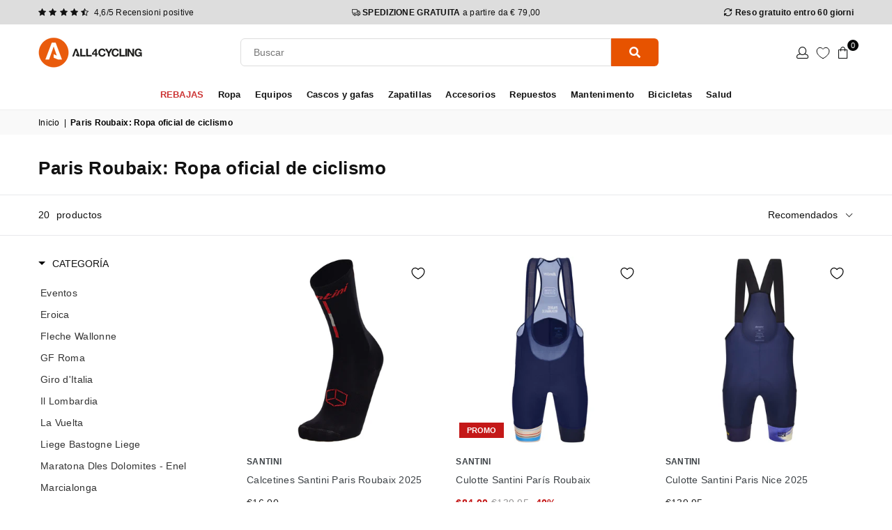

--- FILE ---
content_type: text/html; charset=utf-8
request_url: https://www.all4cycling.com/es/products/calze-santini-calze-paris-roubaix-2025?view=boost-pfs-custom-integration
body_size: 202
content:


{
"id":10074190479706,          
"price_min": 16.0,
"price_max": 16.0,
"compare_at_price_min": 0.0,
"variants": 
  [{
      "available": true,
      "compare_at_price": 0.0,
      "id": 50671277965658,
      "price": 16.0
    },{
      "available": true,
      "compare_at_price": 0.0,
      "id": 50671287894362,
      "price": 16.0
    },{
      "available": true,
      "compare_at_price": 0.0,
      "id": 50671295627610,
      "price": 16.0
    }]
}

--- FILE ---
content_type: text/html; charset=utf-8
request_url: https://www.all4cycling.com/es/products/salopette-santini-paris-roubaix?view=boost-pfs-custom-integration
body_size: -484
content:


{
"id":8807676608858,          
"price_min": 84.0,
"price_max": 84.0,
"compare_at_price_min": 139.95,
"variants": 
  [{
      "available": true,
      "compare_at_price": 139.95,
      "id": 47840811549018,
      "price": 84.0
    },{
      "available": false,
      "compare_at_price": 139.95,
      "id": 47815121502554,
      "price": 84.0
    },{
      "available": false,
      "compare_at_price": 139.95,
      "id": 47815125303642,
      "price": 84.0
    },{
      "available": false,
      "compare_at_price": 139.95,
      "id": 47815136117082,
      "price": 84.0
    },{
      "available": false,
      "compare_at_price": 139.95,
      "id": 47815149814106,
      "price": 84.0
    },{
      "available": true,
      "compare_at_price": 139.95,
      "id": 47815194739034,
      "price": 84.0
    },{
      "available": true,
      "compare_at_price": 139.95,
      "id": 47840812204378,
      "price": 84.0
    }]
}

--- FILE ---
content_type: text/html; charset=utf-8
request_url: https://www.all4cycling.com/es/products/salopette-santini-paris-nice-2025?view=boost-pfs-custom-integration
body_size: 175
content:


{
"id":10074558890330,          
"price_min": 139.95,
"price_max": 139.95,
"compare_at_price_min": 0.0,
"variants": 
  [{
      "available": true,
      "compare_at_price": 0.0,
      "id": 50673372004698,
      "price": 139.95
    },{
      "available": true,
      "compare_at_price": 0.0,
      "id": 50673377313114,
      "price": 139.95
    },{
      "available": true,
      "compare_at_price": 0.0,
      "id": 50673379901786,
      "price": 139.95
    },{
      "available": true,
      "compare_at_price": 0.0,
      "id": 50673380786522,
      "price": 139.95
    },{
      "available": true,
      "compare_at_price": 0.0,
      "id": 50673382621530,
      "price": 139.95
    }]
}

--- FILE ---
content_type: text/html; charset=utf-8
request_url: https://www.all4cycling.com/es/products/maglia-intima-senza-maniche-santini-paris-roubaix-2025?view=boost-pfs-custom-integration
body_size: 176
content:


{
"id":10074486899034,          
"price_min": 34.95,
"price_max": 34.95,
"compare_at_price_min": 0.0,
"variants": 
  [{
      "available": true,
      "compare_at_price": 0.0,
      "id": 50673105600858,
      "price": 34.95
    },{
      "available": true,
      "compare_at_price": 0.0,
      "id": 50673116774746,
      "price": 34.95
    },{
      "available": true,
      "compare_at_price": 0.0,
      "id": 50673117331802,
      "price": 34.95
    }]
}

--- FILE ---
content_type: text/html; charset=utf-8
request_url: https://www.all4cycling.com/es/products/maglia-santini-paris-roubaix-2025?view=boost-pfs-custom-integration
body_size: 187
content:


{
"id":10074471661914,          
"price_min": 99.95,
"price_max": 99.95,
"compare_at_price_min": 0.0,
"variants": 
  [{
      "available": true,
      "compare_at_price": 0.0,
      "id": 50672993010010,
      "price": 99.95
    },{
      "available": true,
      "compare_at_price": 0.0,
      "id": 50672997499226,
      "price": 99.95
    },{
      "available": true,
      "compare_at_price": 0.0,
      "id": 50672998121818,
      "price": 99.95
    },{
      "available": true,
      "compare_at_price": 0.0,
      "id": 50673001365850,
      "price": 99.95
    },{
      "available": true,
      "compare_at_price": 0.0,
      "id": 50673007329626,
      "price": 99.95
    }]
}

--- FILE ---
content_type: text/html; charset=utf-8
request_url: https://www.all4cycling.com/es/products/maglia-maniche-lunghe-santini-paris-roubaix-2025?view=boost-pfs-custom-integration
body_size: -147
content:


{
"id":10074393051482,          
"price_min": 109.95,
"price_max": 109.95,
"compare_at_price_min": 0.0,
"variants": 
  [{
      "available": true,
      "compare_at_price": 0.0,
      "id": 50672619159898,
      "price": 109.95
    },{
      "available": false,
      "compare_at_price": 0.0,
      "id": 50672627024218,
      "price": 109.95
    },{
      "available": false,
      "compare_at_price": 0.0,
      "id": 50672627351898,
      "price": 109.95
    },{
      "available": false,
      "compare_at_price": 0.0,
      "id": 50672627712346,
      "price": 109.95
    },{
      "available": false,
      "compare_at_price": 0.0,
      "id": 50672628007258,
      "price": 109.95
    }]
}

--- FILE ---
content_type: text/html; charset=utf-8
request_url: https://www.all4cycling.com/es/products/salopette-santini-paris-roubaix-2025?view=boost-pfs-custom-integration
body_size: -481
content:


{
"id":10074350551386,          
"price_min": 139.95,
"price_max": 139.95,
"compare_at_price_min": 0.0,
"variants": 
  [{
      "available": false,
      "compare_at_price": 0.0,
      "id": 50672398303578,
      "price": 139.95
    },{
      "available": true,
      "compare_at_price": 0.0,
      "id": 50672400662874,
      "price": 139.95
    },{
      "available": false,
      "compare_at_price": 0.0,
      "id": 50672401547610,
      "price": 139.95
    },{
      "available": true,
      "compare_at_price": 0.0,
      "id": 50672401940826,
      "price": 139.95
    }]
}

--- FILE ---
content_type: text/html; charset=utf-8
request_url: https://www.all4cycling.com/es/products/calze-santini-calze-paris-nice-2025?view=boost-pfs-custom-integration
body_size: 155
content:


{
"id":10074286850394,          
"price_min": 16.0,
"price_max": 16.0,
"compare_at_price_min": 0.0,
"variants": 
  [{
      "available": true,
      "compare_at_price": 0.0,
      "id": 50672104669530,
      "price": 16.0
    },{
      "available": true,
      "compare_at_price": 0.0,
      "id": 50672121446746,
      "price": 16.0
    },{
      "available": true,
      "compare_at_price": 0.0,
      "id": 50672129737050,
      "price": 16.0
    }]
}

--- FILE ---
content_type: text/html; charset=utf-8
request_url: https://www.all4cycling.com/es/products/guanti-santini-paris-roubaix-2025?view=boost-pfs-custom-integration
body_size: -155
content:


{
"id":10074170294618,          
"price_min": 35.0,
"price_max": 35.0,
"compare_at_price_min": 0.0,
"variants": 
  [{
      "available": true,
      "compare_at_price": 0.0,
      "id": 50671077458266,
      "price": 35.0
    },{
      "available": true,
      "compare_at_price": 0.0,
      "id": 50671146631514,
      "price": 35.0
    },{
      "available": true,
      "compare_at_price": 0.0,
      "id": 50671170781530,
      "price": 35.0
    },{
      "available": true,
      "compare_at_price": 0.0,
      "id": 50671177433434,
      "price": 35.0
    }]
}

--- FILE ---
content_type: text/html; charset=utf-8
request_url: https://www.all4cycling.com/es/products/maglia-santini-paris-roubaix?view=boost-pfs-custom-integration
body_size: -168
content:


{
"id":8807946518874,          
"price_min": 55.0,
"price_max": 55.0,
"compare_at_price_min": 99.95,
"variants": 
  [{
      "available": true,
      "compare_at_price": 99.95,
      "id": 47840859652442,
      "price": 55.0
    },{
      "available": false,
      "compare_at_price": 99.95,
      "id": 47816251933018,
      "price": 55.0
    },{
      "available": false,
      "compare_at_price": 99.95,
      "id": 47816277066074,
      "price": 55.0
    },{
      "available": false,
      "compare_at_price": 99.95,
      "id": 47816278409562,
      "price": 55.0
    },{
      "available": false,
      "compare_at_price": 99.95,
      "id": 47816279392602,
      "price": 55.0
    },{
      "available": false,
      "compare_at_price": 99.95,
      "id": 47816280211802,
      "price": 55.0
    },{
      "available": false,
      "compare_at_price": 99.95,
      "id": 47840843727194,
      "price": 55.0
    }]
}

--- FILE ---
content_type: text/html; charset=utf-8
request_url: https://www.all4cycling.com/es/products/cappellino-santini-paris-roubaix-2025?view=boost-pfs-custom-integration
body_size: -225
content:


{
"id":10074141426010,          
"price_min": 18.0,
"price_max": 18.0,
"compare_at_price_min": 0.0,
"variants": 
  [{
      "available": true,
      "compare_at_price": 0.0,
      "id": 50670848180570,
      "price": 18.0
    }]
}

--- FILE ---
content_type: text/html; charset=utf-8
request_url: https://www.all4cycling.com/es/products/maglia-intima-senza-maniche-santini-paris-roubaix?view=boost-pfs-custom-integration
body_size: -155
content:


{
"id":8807719076186,          
"price_min": 22.95,
"price_max": 22.95,
"compare_at_price_min": 29.95,
"variants": 
  [{
      "available": true,
      "compare_at_price": 29.95,
      "id": 47815431356762,
      "price": 22.95
    },{
      "available": false,
      "compare_at_price": 29.95,
      "id": 47815419167066,
      "price": 22.95
    },{
      "available": false,
      "compare_at_price": 29.95,
      "id": 47815450853722,
      "price": 22.95
    }]
}

--- FILE ---
content_type: text/html; charset=utf-8
request_url: https://www.all4cycling.com/es/products/maglia-paris-roubaix-forger-des-heroes?view=boost-pfs-custom-integration
body_size: -124
content:


{
"id":7277295075510,          
"price_min": 67.8,
"price_max": 67.8,
"compare_at_price_min": 119.0,
"variants": 
  [{
      "available": true,
      "compare_at_price": 119.0,
      "id": 41276411543734,
      "price": 67.8
    },{
      "available": false,
      "compare_at_price": 119.0,
      "id": 41276411576502,
      "price": 67.8
    },{
      "available": false,
      "compare_at_price": 119.0,
      "id": 41276411609270,
      "price": 67.8
    },{
      "available": false,
      "compare_at_price": 119.0,
      "id": 41276411642038,
      "price": 67.8
    },{
      "available": false,
      "compare_at_price": 119.0,
      "id": 41276411674806,
      "price": 67.8
    },{
      "available": false,
      "compare_at_price": 119.0,
      "id": 41276411707574,
      "price": 67.8
    },{
      "available": false,
      "compare_at_price": 119.0,
      "id": 41276411740342,
      "price": 67.8
    },{
      "available": false,
      "compare_at_price": 119.0,
      "id": 41276411773110,
      "price": 67.8
    }]
}

--- FILE ---
content_type: text/html; charset=utf-8
request_url: https://www.all4cycling.com/es/products/cappellino-santini-paris-roubaix?view=boost-pfs-custom-integration
body_size: -221
content:


{
"id":8807904018778,          
"price_min": 19.0,
"price_max": 19.0,
"compare_at_price_min": 0.0,
"variants": 
  [{
      "available": false,
      "compare_at_price": 0.0,
      "id": 47816088682842,
      "price": 19.0
    }]
}

--- FILE ---
content_type: text/html; charset=utf-8
request_url: https://www.all4cycling.com/es/products/guanti-santini-paris-roubaix?view=boost-pfs-custom-integration
body_size: -196
content:


{
"id":8807707607386,          
"price_min": 29.95,
"price_max": 29.95,
"compare_at_price_min": 0.0,
"variants": 
  [{
      "available": false,
      "compare_at_price": 0.0,
      "id": 47815259390298,
      "price": 29.95
    },{
      "available": false,
      "compare_at_price": 0.0,
      "id": 47815262306650,
      "price": 29.95
    },{
      "available": false,
      "compare_at_price": 0.0,
      "id": 47815263289690,
      "price": 29.95
    },{
      "available": false,
      "compare_at_price": 0.0,
      "id": 47815263977818,
      "price": 29.95
    }]
}

--- FILE ---
content_type: text/html; charset=utf-8
request_url: https://www.all4cycling.com/es/products/calze-santini-calze-paris-roubaix-bianco?view=boost-pfs-custom-integration
body_size: -208
content:


{
"id":8807515849050,          
"price_min": 16.0,
"price_max": 16.0,
"compare_at_price_min": 0.0,
"variants": 
  [{
      "available": false,
      "compare_at_price": 0.0,
      "id": 47814462570842,
      "price": 16.0
    },{
      "available": false,
      "compare_at_price": 0.0,
      "id": 47814462832986,
      "price": 16.0
    },{
      "available": false,
      "compare_at_price": 0.0,
      "id": 47814459097434,
      "price": 16.0
    }]
}

--- FILE ---
content_type: text/html; charset=utf-8
request_url: https://www.all4cycling.com/es/products/calze-paris-roubaix?view=boost-pfs-custom-integration
body_size: -206
content:


{
"id":7291702182070,          
"price_min": 9.59,
"price_max": 9.59,
"compare_at_price_min": 16.0,
"variants": 
  [{
      "available": false,
      "compare_at_price": 16.0,
      "id": 41315010216118,
      "price": 9.59
    },{
      "available": false,
      "compare_at_price": 16.0,
      "id": 41315010248886,
      "price": 9.59
    },{
      "available": false,
      "compare_at_price": 16.0,
      "id": 41315010281654,
      "price": 9.59
    }]
}

--- FILE ---
content_type: text/html; charset=utf-8
request_url: https://www.all4cycling.com/es/products/giacca-paris-roubaix-enfer-du-nord?view=boost-pfs-custom-integration
body_size: -150
content:


{
"id":7287749935286,          
"price_min": 134.46,
"price_max": 134.46,
"compare_at_price_min": 249.0,
"variants": 
  [{
      "available": false,
      "compare_at_price": 249.0,
      "id": 41300934000822,
      "price": 134.46
    },{
      "available": false,
      "compare_at_price": 249.0,
      "id": 41300934033590,
      "price": 134.46
    },{
      "available": false,
      "compare_at_price": 249.0,
      "id": 41300934066358,
      "price": 134.46
    },{
      "available": false,
      "compare_at_price": 249.0,
      "id": 41300934099126,
      "price": 134.46
    },{
      "available": false,
      "compare_at_price": 249.0,
      "id": 41300934131894,
      "price": 134.46
    }]
}

--- FILE ---
content_type: text/html; charset=utf-8
request_url: https://www.all4cycling.com/es/products/maglia-donna-paris-roubaix-enfer-du-nord?view=boost-pfs-custom-integration
body_size: -196
content:


{
"id":7285880258742,          
"price_min": 43.25,
"price_max": 43.25,
"compare_at_price_min": 89.0,
"variants": 
  [{
      "available": false,
      "compare_at_price": 89.0,
      "id": 41295856926902,
      "price": 43.25
    },{
      "available": false,
      "compare_at_price": 89.0,
      "id": 41295856959670,
      "price": 43.25
    },{
      "available": false,
      "compare_at_price": 89.0,
      "id": 41295856992438,
      "price": 43.25
    },{
      "available": false,
      "compare_at_price": 89.0,
      "id": 41295857025206,
      "price": 43.25
    }]
}

--- FILE ---
content_type: text/html; charset=utf-8
request_url: https://www.all4cycling.com/es/products/salopette-paris-roubaix-enfer-du-nord?view=boost-pfs-custom-integration
body_size: -142
content:


{
"id":7279475589302,          
"price_min": 62.95,
"price_max": 62.95,
"compare_at_price_min": 139.0,
"variants": 
  [{
      "available": false,
      "compare_at_price": 139.0,
      "id": 41280980582582,
      "price": 62.95
    },{
      "available": false,
      "compare_at_price": 139.0,
      "id": 41280980615350,
      "price": 62.95
    },{
      "available": false,
      "compare_at_price": 139.0,
      "id": 41280980648118,
      "price": 62.95
    },{
      "available": false,
      "compare_at_price": 139.0,
      "id": 41280980680886,
      "price": 62.95
    },{
      "available": false,
      "compare_at_price": 139.0,
      "id": 41280980713654,
      "price": 62.95
    },{
      "available": false,
      "compare_at_price": 139.0,
      "id": 41280980746422,
      "price": 62.95
    },{
      "available": false,
      "compare_at_price": 139.0,
      "id": 41280987005110,
      "price": 62.95
    }]
}

--- FILE ---
content_type: text/javascript; charset=utf-8
request_url: https://www.all4cycling.com/es/cart.js?_=1769263263195
body_size: -266
content:
{"token":"hWN7yo8yleYLY952jTMmOhbW?key=ea69a002d124813129e60096c62c4c42","note":"","attributes":{"n9_volume_discounts":"[]","n9_bundle_discounts":"[]"},"original_total_price":0,"total_price":0,"total_discount":0,"total_weight":0.0,"item_count":0,"items":[],"requires_shipping":false,"currency":"EUR","items_subtotal_price":0,"cart_level_discount_applications":[],"discount_codes":[]}

--- FILE ---
content_type: application/javascript
request_url: https://cdn.appmate.io/themecode/all4cycling-prod/main/wishlist-product-card.js?v=1699451933235157
body_size: 1482
content:
export function define({lit:{html:i},addToCartAction:r,ProductFormController:n,WishlistElement:a}){return class extends a{static get properties(){return{wishlist:{type:Object},moveToCart:{type:String,attribute:"move-to-cart"},showVendor:{type:Boolean,attribute:"show-vendor"},showProductTitle:{type:Boolean,attribute:"show-product-title"},showPrice:{type:Boolean,attribute:"show-price"},ctaButton:{type:Boolean,attribute:"cta-button"},productOptions:{type:Boolean,attribute:"product-options"},quantity:{state:!0}}}constructor(){super(),this.form=new n(this),this.quantity=1}willUpdate(t){t.has("wishlistItem")&&this.form.setProduct({product:this.wishlistItem.product,selectedVariantId:this.wishlistItem.variantId,autoSelect:!1})}getStateConfig(){return{loading:"lazy",wishlistItem:!0}}getEventConfig(){return{"change .wk-form":async t=>{t.target.name!=="quantity"&&(this.form.changeOption({input:t.target,autoSelect:!1}),this.form.selectedVariant&&this.wishlist.isMine&&await this.app.updateWishlistItem({wishlistItemId:this.wishlistItem.id,changes:{variantId:this.form.selectedVariant.id}}))},"submit .wk-form":async t=>{typeof r=="function"&&r({event:t,app:this.app,view:this})}}}render(){if(!this.wishlistItem.product.id)return i`
          <div class="wk-product-card">${this.renderLoadingState()}</div>
        `;if(this.wishlistItem.product.hidden)return i`
          <div class="wk-product-card">${this.renderUnavailableState()}</div>
        `;const t=this.wishlistItem.product,e=this.form.selectedVariant;return i`
        <div class="wk-product-card">
          <a href=${this.getProductUrl(t,e)} class="wk-image-link">
            <img
              class="wk-image"
              src=${this.getImageUrl(t,e,{width:1e3,height:1e3})}
            />
            ${this.renderTags({product:t,variant:e})}
          </a>
          <div class="wk-meta">
            ${this.renderVendor({product:t,variant:e})}
            ${this.renderProductTitle({product:t,variant:e})}
            ${this.renderPrice({product:t,variant:e})}
            ${this.renderStockInfo({product:t,variant:e})}
          </div>
          ${this.renderProductForm({product:t,variant:e})}
          ${this.renderRemoveButton()}
        </div>
      `}renderTags({product:t,variant:e}){return i`
        <div class="wk-tags">
          ${this.renderDiscountTag({variant:e})}
          ${this.renderSoldoutTag({product:t,variant:e})}
        </div>
      `}renderDiscountTag({variant:t}){if(!(!t||!t.compare_at_price)&&t.price<t.compare_at_price)return i`
        <span class="wk-tag wk-tag-discount">
         PROMO
        </span>
      `}renderSoldoutTag({product:t,variant:e}){if(!(e&&e.available||t.available))return i`
        <span class="wk-tag wk-tag--soldout">${this.getTranslation("wishlist_product.sold_out")}</span>
      `}renderStockInfo({product:t,variant:e}){return t.available?i`<span class="wk-stock-info">${this.getTranslation("wishlist_product.stock-disponibile")}</span>`:i`<span class="wk-stock-info wk-soldout">${this.getTranslation("wishlist_product.stock-esaurito")}</span>`}renderVendor({product:t}){if(this.showVendor)return i`<span class="wk-vendor">${t.vendor}</span>`}renderProductTitle({product:t,variant:e}){if(this.showProductTitle)return i`
        <div class="wk-product-title">
          <a class="wk-text-link" href=${this.getProductUrl(t,e)}>
            ${t.title}
          </a>
        </div>
      `}renderPrice({product:t,variant:e}){if(this.showPrice)return i`
        <div class="wk-price">
          ${this.renderComparePrice({product:t,variant:e})}
          ${this.renderCurrentPrice({product:t,variant:e})}
        </div>
        ${this.renderUnitPrice({product:t,variant:e})}
      `}renderCurrentPrice({product:t,variant:e}){if(e){const s=e.price<e.compare_at_price;return i`
          <span class="wk-current-price ${s?"wk-sale":""}">
            ${this.renderMoney(e.price)}
          </span>
        `}return t.price_min!==t.price_max?i`
          <span class="wk-current-price">
            ${this.getTranslation("wishlist_product.from_price_html",{price:this.formatMoney(t.price_min)})}
          </span>
        `:i`
        <span class="wk-current-price">
          ${this.renderMoney(t.price_min)}
        </span>
      `}renderComparePrice({variant:t}){if(t&&t.price<t.compare_at_price)return i`
          <span class="wk-compare-price">
            ${this.renderMoney(t.compare_at_price)}
          </span>
        `}renderUnitPrice({variant:t}){if(!t)return;const e=t.unit_price_measurement;if(!e)return;const s=e.reference_value!=1?e.reference_value:e.reference_unit;return i`
        <div class="wk-unit-price">
          <span class="wk-unit-price-money"
            >${this.renderMoney(t.unit_price)}</span
          >
          <span class="wk-unit-price-separator"> / </span>
          <span class="wk-unit-price-unit">${s}</span>
        </div>
      `}renderProductForm({product:t,variant:e}){return i`
        <form
          class="wk-form"
          method="post"
          action=${this.ctaButton?this.app.routes.cartAddUrl:""}
          data-wishlist-id=${this.wishlist.id}
          data-wishlist-item-id=${this.wishlistItem.id}
        >
          <input
            name="id"
            value=${this.form.selectedVariant?this.form.selectedVariant.id:""}
            type="hidden"
          />
          ${this.renderProductOptions()}
          <div class="wk-quantity">
            <label class="wk-quantity-label">
              ${this.getTranslation("wishlist_product.quantity")}
            </label>
            <div 
              class="wk-quantity-button wk-quantity-remove"
              @click=${this.handleQuantityRemove}
            >-</div>
            <input
              class="wk-quantity-input"
              name="quantity"
              .value=${this.quantity}
              min="1"
            />
            <div 
              class="wk-quantity-button wk-quantity-add"
              @click=${this.handleQuantityAdd}
            >+</div>
          </div>
          ${this.renderCta({product:t,variant:e})}
        </form>
      `}handleQuantityRemove(){this.quantity>1&&(this.quantity-=1)}handleQuantityAdd(){this.quantity+=1}renderCta({product:t,variant:e}){const s=()=>this.ctaButton==="view-product"?this.getTranslation("wishlist_product.view_product"):!e&&this.form.hasSelection?this.getTranslation("wishlist_product.unavailable"):e?e.available?this.getTranslation("wishlist_product.add_to_cart"):this.getTranslation("wishlist_product.sold_out"):this.getTranslation("wishlist_product.select_option",{name:this.form.optionsWithValues.find(o=>!o.selectedValue).name});switch(this.ctaButton){case"add-to-cart":return i`
            <button
              type="submit"
              class="wk-cta-button"
              data-wishlist-item-id=${this.wishlistItem.id}
              ?disabled=${!e||!e.available}
            >
              <span class="wk-cta-label">${s()}</span>
              <wk-icon icon="spinner" class="wk-cta-spinner"></wk-icon>
            </button>
          `;case"view-product":return i`
            <a
              class="wk-cta-button"
              data-wishlist-item-id=${this.wishlistItem.id}
              href=${t.url}
            >
              <span class="wk-cta-label">${s()}</span>
            </a>
          `;default:case"none":return null}}renderProductOptions(){switch(this.productOptions){case"dropdowns":return i`
            <div class="wk-variants">
            
              ${this.form.optionsWithValues.map(t=>i`
                    <wk-option-select
                      id=${`${this.wishlistItem.id}-${t.name}`}
                      data-option-name=${t.name}
                      .option=${t}
                      .defaultText=${this.getTranslation("wishlist_product.select_option_input",t)}
                    ></wk-option-select>
                  `)}
            </div>
          `;case"swatches":return i`
            <div class="wk-variants">
              ${this.form.optionsWithValues.map(t=>i`
                    <wk-option-swatches
                      id=${`${this.wishlistItem.id}-${t.name}`}
                      .option=${t}
                      .colorMap=${this.getColorMap(t)}
                    ></wk-option-swatches>
                  `)}
            </div>
          `;default:case"none":return null}}getColorMap(t){}renderLoadingState(){return i`
        <div class="wk-image">
            <wk-icon icon="spinner" class="wk-loading-spinner"></wk-icon>
          </div>  
        </div>
      `}renderUnavailableState(){return i`
        <div class="wk-image-link">
          <img
            class="wk-image"
            src=${this.getImageUrl(null,null,{width:1e3,height:1e3})}
          />
        </div>
        <div class="wk-meta">
          <span class="wk-vendor">&nbsp;</span>
          <span class="wk-product-title">
            ${this.getTranslation("wishlist_page.product_removed_html")}
          </span>
        </div>
        ${this.renderRemoveButton()}
      `}renderRemoveButton(){if(!this.wishlist.isMine)return;const t={reference:this,position:{placement:"top-end",inset:!0}};return i`
        <remove-button
          data-wishlist-item-id=${this.wishlistItem.id}
          .showIcon=${!0}
          .showText=${!1}
          .floating=${t}
        ></remove-button>
      `}}}


--- FILE ---
content_type: text/javascript; charset=utf-8
request_url: https://www.all4cycling.com/es/cart.js
body_size: -155
content:
{"token":"hWN7yo8yleYLY952jTMmOhbW?key=ea69a002d124813129e60096c62c4c42","note":"","attributes":{"n9_volume_discounts":"[]","n9_bundle_discounts":"[]"},"original_total_price":0,"total_price":0,"total_discount":0,"total_weight":0.0,"item_count":0,"items":[],"requires_shipping":false,"currency":"EUR","items_subtotal_price":0,"cart_level_discount_applications":[],"discount_codes":[]}

--- FILE ---
content_type: text/javascript; charset=utf-8
request_url: https://services.mybcapps.com/bc-sf-filter/filter?t=1769263254474&_=pf&shop=all4cycling-prod.myshopify.com&page=1&limit=42&sort=manual&display=grid&collection_scope=288323043510&tag=&product_available=false&variant_available=false&build_filter_tree=true&check_cache=true&sort_first=available&locale=es&sid=e2e7472b-fba9-49a3-88ce-983558e77161&h_options%5B%5D=es&return_all_currency_fields=false&currency=eur&currency_rate=1.0&callback=BoostPFSFilterCallback&event_type=init
body_size: 20213
content:
/**/ typeof BoostPFSFilterCallback === 'function' && BoostPFSFilterCallback({"total_product":20,"total_collection":0,"total_page":0,"from_cache":false,"products":[{"body_html":" Los calcetines de ciclismo de perfil alto Paris-Roubaix 2025 combinan comodidad, rendimiento y un diseño exclusivo. Fabricados en ligero tejido jacquard, estos calcetines garantizan un excelente soporte y una cobertura óptima. Perfectos para los ciclistas que buscan una combinación de ligereza, protección y alto rendimiento, los calcetines Paris-Roubaix 2025 son un accesorio indispensable para afrontar cada salida en bicicleta. Hilo coolmax. Tejido antibacteriano. Altura: 16 cm. Color: Negro. ","available":true,"review_count":0,"variants":[{"merged_options":["taglia:XXS/XS","colore:Nero"],"inventory_quantities":{"68025352374":41,"Magazzino esterno":41},"inventory_management":"shopify","available":true,"title":"36-39 / Negro","price":"16.00","id":50671277965658,"sku":"RE652HPGIBUS-36/39","barcode":"8053845406881","inventory_quantity":41,"image":"https://cdn.shopify.com/s/files/1/0532/7139/6534/files/calze-p-r.jpg?v=1741337491","original_merged_options":["taglia:36-39","colore:Nero"],"compare_at_price":null,"weight":0.1,"inventory_policy":"deny","weight_unit":"kg","available_locations":[68025352374],"locations":["all:All4cycling Varese","outstock:All4cycling Varese","all:Magazzino esterno","instock:Magazzino esterno"]},{"merged_options":["taglia:L/XL","colore:Nero"],"inventory_quantities":{"68025352374":28,"Magazzino esterno":28},"inventory_management":"shopify","available":true,"title":"40-43 / Negro","price":"16.00","id":50671287894362,"sku":"RE652HPGIBUS-40/43","barcode":"8053845406898","inventory_quantity":28,"image":"https://cdn.shopify.com/s/files/1/0532/7139/6534/files/calze-p-r.jpg?v=1741337491","original_merged_options":["taglia:40-43","colore:Nero"],"compare_at_price":null,"weight":0.04,"inventory_policy":"deny","weight_unit":"kg","available_locations":[68025352374],"locations":["all:All4cycling Varese","outstock:All4cycling Varese","all:Magazzino esterno","instock:Magazzino esterno"]},{"merged_options":["taglia:XXL/XXXL","colore:Nero"],"inventory_quantities":{"68025352374":39,"Magazzino esterno":39},"inventory_management":"shopify","available":true,"title":"44-47 / Negro","price":"16.00","id":50671295627610,"sku":"RE652HPGIBUS-44/47","barcode":"8053845406904","inventory_quantity":39,"image":"https://cdn.shopify.com/s/files/1/0532/7139/6534/files/calze-p-r.jpg?v=1741337491","original_merged_options":["taglia:44-47","colore:Nero"],"compare_at_price":null,"weight":0.1,"inventory_policy":"deny","weight_unit":"kg","available_locations":[68025352374],"locations":["all:All4cycling Varese","outstock:All4cycling Varese","all:Magazzino esterno","instock:Magazzino esterno"]}],"price_min":16,"images_info":[{"src":"https://cdn.shopify.com/s/files/1/0532/7139/6534/files/157104.jpg?v=1741337507","width":1960,"alt":"Calze Santini Calze Paris Roubaix 2025 - E","id":52202479747418,"position":1,"height":1960},{"src":"https://cdn.shopify.com/s/files/1/0532/7139/6534/files/157105.jpg?v=1741337525","width":1960,"alt":"Calze Santini Calze Paris Roubaix 2025 - F","id":52202479845722,"position":2,"height":1960},{"src":"https://cdn.shopify.com/s/files/1/0532/7139/6534/files/calze-p-r.jpg?v=1741337491","width":2000,"alt":"Calze Santini Calze Paris Roubaix 2025 - G","id":52202476306778,"position":3,"height":2000}],"review_ratings":0,"collections":[{"template_suffix":"","handle":"abbigliamento-ciclismo","id":242428543158,"sort_value":"1bkn1","title":"Abbigliamento ciclismo, MTB, Gravel e triathlon"},{"template_suffix":"","handle":"parigi-roubaix-abbigliamento-ciclismo","id":288323043510,"sort_value":"1b08","title":"Parigi Roubaix: Abbigliamento ciclismo"},{"template_suffix":"","handle":"abbigliamento-ciclismo-eventi-ufficiali","id":242789810358,"sort_value":"31rdha","title":"Eventi ufficiali: abbigliamento ciclismo"},{"template_suffix":"","handle":"calze-ciclismo","id":242699403446,"sort_value":"223fjg","title":"Calze e Calzini da Ciclismo"},{"template_suffix":"","handle":"calze-ciclismo-estive-invernali","id":242702483638,"sort_value":"2gx0dc","title":"Calze estive ciclismo"},{"template_suffix":"","handle":"santini","id":243038912694,"sort_value":"21a","title":"Santini: abbigliamento e accessori ciclismo"},{"template_suffix":"","handle":"accessori-abbigliamento-ciclismo","id":242702680246,"sort_value":"2eo76","title":"Accessori abbigliamento ciclismo"},{"template_suffix":"","handle":"santini-classiche","id":645170037082,"sort_value":"100b","title":"Santini Classiche"},{"template_suffix":"","handle":"paris-roubaix-look","id":646363251034,"sort_value":"2x","title":"Paris Roubaix - Look"},{"template_suffix":"","handle":"sconti","id":653808337242,"sort_value":"6rr0y","title":"Sconti Abbigliamento"}],"html":{"theme_id":0,"value":""},"id":10074190479706,"published_at":"2025-03-07T08:55:26Z","rio_ratings":[],"images":{"1":"https://cdn.shopify.com/s/files/1/0532/7139/6534/files/157104.jpg?v=1741337507","2":"https://cdn.shopify.com/s/files/1/0532/7139/6534/files/157105.jpg?v=1741337525","3":"https://cdn.shopify.com/s/files/1/0532/7139/6534/files/calze-p-r.jpg?v=1741337491"},"weight_min":40,"handle":"calze-santini-calze-paris-roubaix-2025","tags":["Calze estive ciclismo","Parigi Roubaix","SS24","uomo"],"published_scope":"global","weight_max":100,"extra_sort1":"2025-03-07T08:55:26Z","available_locations":[68025352374],"position":null,"price_max":16,"skus":["RE652HPGIBUS-36/39","RE652HPGIBUS-40/43","RE652HPGIBUS-44/47"],"created_at":"2025-03-07T08:49:06Z","media":[],"title":"Calcetines Santini Paris Roubaix 2025","template_suffix":"","updated_at":"2026-01-24T13:18:55Z","vendor":"Santini","percent_sale_min":null,"original_tags":["Calze estive ciclismo","Parigi Roubaix","SS24","uomo"],"options_with_values":[{"original_name":"taglia","values":[{"origin_title":"36-39","image":3,"title":"36-39"},{"origin_title":"40-43","image":3,"title":"40-43"},{"origin_title":"44-47","image":3,"title":"44-47"}],"name":"talla","label":"Talla","position":1},{"original_name":"colore","values":[{"origin_title":"Nero","image":null,"title":"Negro"}],"name":"color","label":"Color","position":2}],"compare_at_price_min":null,"barcodes":["8053845406881","8053845406898","8053845406904"],"number_extra_sort2":0,"metafields":[{"namespace":"judgeme","type":"string","value":"<div style='display:none' class='jdgm-prev-badge' data-average-rating='0.00' data-number-of-reviews='0' data-number-of-questions='0'> <span class='jdgm-prev-badge__stars' data-score='0.00' tabindex='0' aria-label='0.00 stars' role='button'> <span class='jdgm-star jdgm--off'></span><span class='jdgm-star jdgm--off'></span><span class='jdgm-star jdgm--off'></span><span class='jdgm-star jdgm--off'></span><span class='jdgm-star jdgm--off'></span> </span> <span class='jdgm-prev-badge__text'> No reviews </span> </div>","key":"badge"}],"product_type":"Abbigliamento","locations":["all:All4cycling Varese","outstock:All4cycling Varese","all:Magazzino esterno","instock:Magazzino esterno"],"compare_at_price_max":null,"product_category":"Cycling Apparel & Accessories"},{"variants":[{"merged_options":["taglia:XS","colore:Blu"],"inventory_quantities":{"68025352374":8,"All4cycling Varese":1,"Magazzino esterno":8,"59563409590":1},"inventory_management":"shopify","available":true,"title":"XS / Azul","price":"84.00","id":47840811549018,"sku":"RE1075FB24PR-XS","barcode":"8053845269349","inventory_quantity":9,"image":"https://cdn.shopify.com/s/files/1/0532/7139/6534/files/re1075fb24pr.jpg?v=1710510668","original_merged_options":["taglia:XS","colore:Blu"],"compare_at_price":"139.95","weight":0.3,"inventory_policy":"deny","weight_unit":"kg","available_locations":[59563409590,68025352374],"locations":["all:All4cycling Varese","instock:All4cycling Varese","all:Magazzino esterno","instock:Magazzino esterno"]},{"merged_options":["taglia:S","colore:Blu"],"inventory_quantities":{},"inventory_management":"shopify","available":false,"title":"S / Azul","price":"84.00","id":47815121502554,"sku":"RE1075FB24PR-S","barcode":"8053845269356","inventory_quantity":0,"image":"https://cdn.shopify.com/s/files/1/0532/7139/6534/files/re1075fb24pr.jpg?v=1710510668","original_merged_options":["taglia:S","colore:Blu"],"compare_at_price":"139.95","weight":0.3,"inventory_policy":"deny","weight_unit":"kg","available_locations":[],"locations":["all:All4cycling Varese","outstock:All4cycling Varese","all:Magazzino esterno","outstock:Magazzino esterno"]},{"merged_options":["taglia:M","colore:Blu"],"inventory_quantities":{},"inventory_management":"shopify","available":false,"title":"M / Azul","price":"84.00","id":47815125303642,"sku":"RE1075FB24PR-M","barcode":"8053845269363","inventory_quantity":0,"image":"https://cdn.shopify.com/s/files/1/0532/7139/6534/files/re1075fb24pr.jpg?v=1710510668","original_merged_options":["taglia:M","colore:Blu"],"compare_at_price":"139.95","weight":0.3,"inventory_policy":"deny","weight_unit":"kg","available_locations":[],"locations":["all:All4cycling Varese","outstock:All4cycling Varese","all:Magazzino esterno","outstock:Magazzino esterno"]},{"merged_options":["taglia:L","colore:Blu"],"inventory_quantities":{},"inventory_management":"shopify","available":false,"title":"L / Azul","price":"84.00","id":47815136117082,"sku":"RE1075FB24PR-L","barcode":"8053845269370","inventory_quantity":0,"image":"https://cdn.shopify.com/s/files/1/0532/7139/6534/files/re1075fb24pr.jpg?v=1710510668","original_merged_options":["taglia:L","colore:Blu"],"compare_at_price":"139.95","weight":0.3,"inventory_policy":"deny","weight_unit":"kg","available_locations":[],"locations":["all:All4cycling Varese","outstock:All4cycling Varese","all:Magazzino esterno","outstock:Magazzino esterno"]},{"merged_options":["taglia:XL","colore:Blu"],"inventory_quantities":{},"inventory_management":"shopify","available":false,"title":"XL / Azul","price":"84.00","id":47815149814106,"sku":"RE1075FB24PR-XL","barcode":"8053845269387","inventory_quantity":0,"image":"https://cdn.shopify.com/s/files/1/0532/7139/6534/files/re1075fb24pr.jpg?v=1710510668","original_merged_options":["taglia:XL","colore:Blu"],"compare_at_price":"139.95","weight":0.3,"inventory_policy":"deny","weight_unit":"kg","available_locations":[],"locations":["all:All4cycling Varese","outstock:All4cycling Varese","all:Magazzino esterno","outstock:Magazzino esterno"]},{"merged_options":["taglia:XXL","colore:Blu"],"inventory_quantities":{"All4cycling Varese":1,"59563409590":1},"inventory_management":"shopify","available":true,"title":"XXL / Azul","price":"84.00","id":47815194739034,"sku":"RE1075FB24PR-XXL","barcode":"8053845269394","inventory_quantity":1,"image":"https://cdn.shopify.com/s/files/1/0532/7139/6534/files/re1075fb24pr.jpg?v=1710510668","original_merged_options":["taglia:XXL","colore:Blu"],"compare_at_price":"139.95","weight":0.3,"inventory_policy":"deny","weight_unit":"kg","available_locations":[59563409590],"locations":["all:All4cycling Varese","instock:All4cycling Varese","all:Magazzino esterno","outstock:Magazzino esterno"]},{"merged_options":["taglia:XXXL","colore:Blu"],"inventory_quantities":{"All4cycling Varese":1,"59563409590":1},"inventory_management":"shopify","available":true,"title":"XXXL / Azul","price":"84.00","id":47840812204378,"sku":"RE1075FB24PR-3XL","barcode":"8053845269400","inventory_quantity":1,"image":"https://cdn.shopify.com/s/files/1/0532/7139/6534/files/re1075fb24pr.jpg?v=1710510668","original_merged_options":["taglia:XXXL","colore:Blu"],"compare_at_price":"139.95","weight":0.3,"inventory_policy":"deny","weight_unit":"kg","available_locations":[59563409590],"locations":["all:All4cycling Varese","instock:All4cycling Varese","all:Magazzino esterno","outstock:Magazzino esterno"]}],"price_min":84,"images_info":[{"src":"https://cdn.shopify.com/s/files/1/0532/7139/6534/files/re1075fb24pr.jpg?v=1710510668","width":1400,"alt":"Salopette Santini Paris Roubaix - P","id":47182556266842,"position":1,"height":1400},{"src":"https://cdn.shopify.com/s/files/1/0532/7139/6534/files/re1075fb24pr-3.jpg?v=1710510668","width":1400,"alt":"Salopette Santini Paris Roubaix - Q","id":47182556299610,"position":2,"height":1400},{"src":"https://cdn.shopify.com/s/files/1/0532/7139/6534/files/re1075fb24pr-2.jpg?v=1710510668","width":1400,"alt":"Salopette Santini Paris Roubaix - A","id":47182556332378,"position":3,"height":1400}],"collections":[{"template_suffix":"","handle":"salopette-ciclismo","id":242699108534,"sort_value":"3300m","title":"Salopette da ciclismo da uomo"},{"template_suffix":"","handle":"parigi-roubaix-abbigliamento-ciclismo","id":288323043510,"sort_value":"1l87","title":"Parigi Roubaix: Abbigliamento ciclismo"},{"template_suffix":"","handle":"pantaloni-e-salopette-uomo","id":242702516406,"sort_value":"24ixa","title":"Pantaloni, bermuda, calzamaglie e salopette uomo per ciclismo"},{"template_suffix":"","handle":"abbigliamento-ciclismo-eventi-ufficiali","id":242789810358,"sort_value":"31s6a","title":"Eventi ufficiali: abbigliamento ciclismo"},{"template_suffix":"","handle":"abbigliamento-ciclismo-black-friday","id":610241937754,"sort_value":"50p0002","title":"Abbigliamento ciclismo Black Friday"},{"template_suffix":"","handle":"sale","id":617982427482,"sort_value":"3yo","title":"Sale"},{"template_suffix":"","handle":"santini","id":243038912694,"sort_value":"292","title":"Santini: abbigliamento e accessori ciclismo"},{"template_suffix":"","handle":"abbigliamento-ciclismo","id":242428543158,"sort_value":"1k2b6","title":"Abbigliamento ciclismo, MTB, Gravel e triathlon"},{"template_suffix":"","handle":"abbigliamento-ciclismo-uomo","id":242428575926,"sort_value":"1ce","title":"Abbigliamento e completi da ciclismo da uomo"},{"template_suffix":"","handle":"salopette-ciclismo-saldi","id":627650855258,"sort_value":"130z","title":"Salopette Ciclismo Saldi"},{"template_suffix":"","handle":"santini-sale","id":620102746458,"sort_value":"5su","title":"Santini sale"},{"template_suffix":"","handle":"carosello-home-page-abbigliamento-uomo","id":633194742106,"sort_value":"35l","title":"Carosello Home Page Abbigliamento Uomo"},{"template_suffix":"","handle":"black-friday-black-week","id":634179584346,"sort_value":"zzzzzzzzzzzzzzzzzzzzzzzzzzzzzzzzzzzzzzzzzzzzzzzzzzzzzzzzzzzzzzzzzzzzzzzzzzzzzzzzzzzzzzzzzzzzzzzzzzzzzt3","title":"Black Friday - Black Week"},{"template_suffix":"","handle":"santini-classiche","id":645170037082,"sort_value":"10ob","title":"Santini Classiche"},{"template_suffix":"","handle":"sconti","id":653808337242,"sort_value":"41l","title":"Sconti Abbigliamento"}],"id":8807676608858,"published_at":"2024-03-15T14:19:04Z","images":{"1":"https://cdn.shopify.com/s/files/1/0532/7139/6534/files/re1075fb24pr.jpg?v=1710510668","2":"https://cdn.shopify.com/s/files/1/0532/7139/6534/files/re1075fb24pr-3.jpg?v=1710510668","3":"https://cdn.shopify.com/s/files/1/0532/7139/6534/files/re1075fb24pr-2.jpg?v=1710510668"},"weight_min":300,"handle":"salopette-santini-paris-roubaix","tags":["Abbigliamento uomo","Parigi Roubaix","Salopette ciclismo uomo","SS24","uomo","uomo"],"weight_max":300,"price_max":84,"created_at":"2024-03-15T13:46:49Z","template_suffix":"","updated_at":"2026-01-24T13:18:22Z","vendor":"Santini","percent_sale_min":40,"options_with_values":[{"original_name":"taglia","values":[{"origin_title":"XS","image":1,"title":"XS"},{"origin_title":"S","image":1,"title":"S"},{"origin_title":"M","image":1,"title":"M"},{"origin_title":"L","image":1,"title":"L"},{"origin_title":"XL","image":1,"title":"XL"},{"origin_title":"XXL","image":1,"title":"XXL"},{"origin_title":"XXXL","image":1,"title":"XXXL"}],"name":"talla","label":"Talla","position":1},{"original_name":"colore","values":[{"origin_title":"Blu","image":null,"title":"Azul"}],"name":"color","label":"Color","position":2}],"barcodes":["8053845269349","8053845269356","8053845269363","8053845269370","8053845269387","8053845269394","8053845269400"],"number_extra_sort2":40,"metafields":[{"namespace":"judgeme","type":"string","value":"<div style='display:none' class='jdgm-prev-badge' data-average-rating='0.00' data-number-of-reviews='0' data-number-of-questions='0'> <span class='jdgm-prev-badge__stars' data-score='0.00' tabindex='0' aria-label='0.00 stars' role='button'> <span class='jdgm-star jdgm--off'></span><span class='jdgm-star jdgm--off'></span><span class='jdgm-star jdgm--off'></span><span class='jdgm-star jdgm--off'></span><span class='jdgm-star jdgm--off'></span> </span> <span class='jdgm-prev-badge__text'> No reviews </span> </div>","key":"badge"}],"product_category":"Cycling Apparel & Accessories","body_html":" Culotte Santini Los Paris Roubaix están confeccionados en un tejido italiano compacto de gran elasticidad con tecnología de compresión potente que proporciona una compresión media sin restringir el movimiento. Están acabados con una pernera elástica de corte recto y tirantes de malla transpirable para un confort increíble. La badana GITevo con núcleo de gel ofrece una alta protección antichoque y también es ideal para largas distancias. El complemento perfecto para tu maillot ciclista Paris Roubaix Vélodrome. Tejido italiano compacto de alta elasticidad con tecnología Power Compression que proporciona una compresión media sin restringir el movimiento. Acabado con una banda elástica de corte crudo en la parte inferior de la pierna. Tirantes de malla transpirable para un confort y una transpirabilidad increíbles. La almohadilla GITevo con núcleo de gel ofrece una alta protección antichoque y también es ideal para largas distancias. Color: Azul. ","available":true,"review_count":0,"review_ratings":0,"best_selling_rank":7720,"html":{"theme_id":0,"value":""},"rio_ratings":[],"published_scope":"global","extra_sort1":"2024-03-15T14:19:04Z","available_locations":[59563409590,68025352374],"position":null,"skus":["RE1075FB24PR-XS","RE1075FB24PR-S","RE1075FB24PR-M","RE1075FB24PR-L","RE1075FB24PR-XL","RE1075FB24PR-XXL","RE1075FB24PR-3XL"],"media":[],"title":"Culotte Santini París Roubaix","original_tags":["Abbigliamento uomo","maschio","Parigi Roubaix","Salopette ciclismo uomo","SS24","uomo"],"compare_at_price_min":139.95,"product_type":"Abbigliamento","locations":["all:All4cycling Varese","instock:All4cycling Varese","all:Magazzino esterno","instock:Magazzino esterno"],"compare_at_price_max":139.95},{"body_html":" Rendimiento y comodidad superiores en cada pedaleo con los pantalones cortos Paris-Nice 2025, diseñados para ciclistas que buscan un rendimiento excelente sin renunciar al estilo. El diseño exclusivo celebra el Paris-Nice 2025, rindiendo homenaje a la legendaria carrera con detalles únicos. Fabricados en tejido de compresión media, ofrecen el equilibrio perfecto entre soporte y libertad de movimiento. Las tiras, en tejido super elástico, garantizan un ajuste óptimo, mientras que la banda elástica con agarre interno en el fondo de la pierna mantiene los pantalones cortos siempre en su lugar. Equipados con una badana GITevo, son ideales para distancias medias, asegurando la máxima comodidad. Los detalles reflectantes en la parte trasera mejoran la visibilidad durante las horas nocturnas, haciéndolos perfectos para cualquier desafío, de día y de noche. Tejido italiano compacto de alta elasticidad con tecnología de compresión de potencia que proporciona una compresión media sin restricciones de movimiento. Acabados con una banda elástica cortada a vivo en el fondo de la pierna. Tiras de malla transpirable para una comodidad y transpiración increíbles. La badana GITevo con núcleo de gel ofrece alta protección anti-impacto y es ideal también para largas distancias. Color: Morado. ","available":true,"review_count":0,"variants":[{"merged_options":["taglia:S","colore:Blu"],"inventory_quantities":{"68025352374":9,"All4cycling Varese":1,"Magazzino esterno":9,"59563409590":1},"inventory_management":"shopify","available":true,"title":"S / Azul","price":"139.95","id":50673372004698,"sku":"RE1375GIT25PN-S","barcode":"8053845404757","inventory_quantity":10,"image":"https://cdn.shopify.com/s/files/1/0532/7139/6534/files/maglia-pars-nice-25.jpg?v=1741358477","original_merged_options":["taglia:S","colore:Blu"],"compare_at_price":null,"weight":0.3,"inventory_policy":"deny","weight_unit":"kg","available_locations":[59563409590,68025352374],"locations":["all:All4cycling Varese","instock:All4cycling Varese","all:Magazzino esterno","instock:Magazzino esterno"]},{"merged_options":["taglia:M","colore:Blu"],"inventory_quantities":{"68025352374":30,"All4cycling Varese":1,"Magazzino esterno":30,"59563409590":1},"inventory_management":"shopify","available":true,"title":"M / Azul","price":"139.95","id":50673377313114,"sku":"RE1375GIT25PN-M","barcode":"8053845404764","inventory_quantity":31,"image":"https://cdn.shopify.com/s/files/1/0532/7139/6534/files/maglia-pars-nice-25.jpg?v=1741358477","original_merged_options":["taglia:M","colore:Blu"],"compare_at_price":null,"weight":0.3,"inventory_policy":"deny","weight_unit":"kg","available_locations":[59563409590,68025352374],"locations":["all:All4cycling Varese","instock:All4cycling Varese","all:Magazzino esterno","instock:Magazzino esterno"]},{"merged_options":["taglia:L","colore:Blu"],"inventory_quantities":{"68025352374":30,"Magazzino esterno":30},"inventory_management":"shopify","available":true,"title":"L / Azul","price":"139.95","id":50673379901786,"sku":"RE1375GIT25PN-L","barcode":"8053845404771","inventory_quantity":30,"image":"https://cdn.shopify.com/s/files/1/0532/7139/6534/files/maglia-pars-nice-25.jpg?v=1741358477","original_merged_options":["taglia:L","colore:Blu"],"compare_at_price":null,"weight":0.3,"inventory_policy":"deny","weight_unit":"kg","available_locations":[68025352374],"locations":["all:All4cycling Varese","outstock:All4cycling Varese","all:Magazzino esterno","instock:Magazzino esterno"]},{"merged_options":["taglia:XL","colore:Blu"],"inventory_quantities":{"68025352374":15,"Magazzino esterno":15},"inventory_management":"shopify","available":true,"title":"XL / Azul","price":"139.95","id":50673380786522,"sku":"RE1375GIT25PN-XL","barcode":"8053845404788","inventory_quantity":15,"image":"https://cdn.shopify.com/s/files/1/0532/7139/6534/files/maglia-pars-nice-25.jpg?v=1741358477","original_merged_options":["taglia:XL","colore:Blu"],"compare_at_price":null,"weight":0.3,"inventory_policy":"deny","weight_unit":"kg","available_locations":[68025352374],"locations":["all:All4cycling Varese","outstock:All4cycling Varese","all:Magazzino esterno","instock:Magazzino esterno"]},{"merged_options":["taglia:XXL","colore:Blu"],"inventory_quantities":{"68025352374":15,"All4cycling Varese":1,"Magazzino esterno":15,"59563409590":1},"inventory_management":"shopify","available":true,"title":"XXL / Azul","price":"139.95","id":50673382621530,"sku":"RE1375GIT25PN-XXL","barcode":"8053845404795","inventory_quantity":16,"image":"https://cdn.shopify.com/s/files/1/0532/7139/6534/files/maglia-pars-nice-25.jpg?v=1741358477","original_merged_options":["taglia:XXL","colore:Blu"],"compare_at_price":null,"weight":0.3,"inventory_policy":"deny","weight_unit":"kg","available_locations":[59563409590,68025352374],"locations":["all:All4cycling Varese","instock:All4cycling Varese","all:Magazzino esterno","instock:Magazzino esterno"]}],"price_min":139.95,"images_info":[{"src":"https://cdn.shopify.com/s/files/1/0532/7139/6534/files/maglia-pars-nice-25.jpg?v=1741358477","width":2000,"alt":"Salopette Santini Paris Nice 2025 - P","id":52206397456730,"position":1,"height":2000},{"src":"https://cdn.shopify.com/s/files/1/0532/7139/6534/files/156894.jpg?v=1741358544","width":1960,"alt":"Salopette Santini Paris Nice 2025 - Q","id":52206405681498,"position":2,"height":1960},{"src":"https://cdn.shopify.com/s/files/1/0532/7139/6534/files/156893.jpg?v=1741358560","width":1960,"alt":"Salopette Santini Paris Nice 2025 - A","id":52206405648730,"position":3,"height":1960}],"review_ratings":0,"collections":[{"template_suffix":"","handle":"salopette-ciclismo","id":242699108534,"sort_value":"4ele0i","title":"Salopette da ciclismo da uomo"},{"template_suffix":"","handle":"parigi-roubaix-abbigliamento-ciclismo","id":288323043510,"sort_value":"1u5u","title":"Parigi Roubaix: Abbigliamento ciclismo"},{"template_suffix":"","handle":"pantaloni-e-salopette-uomo","id":242702516406,"sort_value":"3aik0d0005","title":"Pantaloni, bermuda, calzamaglie e salopette uomo per ciclismo"},{"template_suffix":"","handle":"abbigliamento-ciclismo-eventi-ufficiali","id":242789810358,"sort_value":"3qh","title":"Eventi ufficiali: abbigliamento ciclismo"},{"template_suffix":"","handle":"abbigliamento-ciclismo-uomo","id":242428575926,"sort_value":"3o","title":"Abbigliamento e completi da ciclismo da uomo"},{"template_suffix":"","handle":"santini","id":243038912694,"sort_value":"4ug0y","title":"Santini: abbigliamento e accessori ciclismo"},{"template_suffix":"","handle":"abbigliamento-ciclismo","id":242428543158,"sort_value":"3ilp","title":"Abbigliamento ciclismo, MTB, Gravel e triathlon"},{"template_suffix":"","handle":"santini-classiche","id":645170037082,"sort_value":"1d65","title":"Santini Classiche"},{"template_suffix":"","handle":"sconti","id":653808337242,"sort_value":"mha","title":"Sconti Abbigliamento"}],"html":{"theme_id":0,"value":""},"id":10074558890330,"published_at":"2025-03-07T14:46:06Z","rio_ratings":[],"images":{"1":"https://cdn.shopify.com/s/files/1/0532/7139/6534/files/maglia-pars-nice-25.jpg?v=1741358477","2":"https://cdn.shopify.com/s/files/1/0532/7139/6534/files/156894.jpg?v=1741358544","3":"https://cdn.shopify.com/s/files/1/0532/7139/6534/files/156893.jpg?v=1741358560"},"weight_min":300,"handle":"salopette-santini-paris-nice-2025","tags":["Abbigliamento uomo","Parigi Roubaix","Salopette ciclismo uomo","SS25","uomo","uomo"],"published_scope":"global","weight_max":300,"extra_sort1":"2025-03-07T14:46:06Z","available_locations":[59563409590,68025352374],"position":null,"price_max":139.95,"skus":["RE1375GIT25PN-S","RE1375GIT25PN-M","RE1375GIT25PN-L","RE1375GIT25PN-XL","RE1375GIT25PN-XXL"],"created_at":"2025-03-07T14:37:49Z","media":[],"title":"Culotte Santini Paris Nice 2025","template_suffix":"","updated_at":"2026-01-24T13:18:32Z","vendor":"Santini","percent_sale_min":null,"original_tags":["Abbigliamento uomo","maschio","Parigi Roubaix","Salopette ciclismo uomo","SS25","uomo"],"options_with_values":[{"original_name":"taglia","values":[{"origin_title":"S","image":1,"title":"S"},{"origin_title":"M","image":1,"title":"M"},{"origin_title":"L","image":1,"title":"L"},{"origin_title":"XL","image":1,"title":"XL"},{"origin_title":"XXL","image":1,"title":"XXL"}],"name":"talla","label":"Talla","position":1},{"original_name":"colore","values":[{"origin_title":"Blu","image":null,"title":"Azul"}],"name":"color","label":"Color","position":2}],"compare_at_price_min":null,"barcodes":["8053845404757","8053845404764","8053845404771","8053845404788","8053845404795"],"number_extra_sort2":0,"metafields":[{"namespace":"judgeme","type":"string","value":"<div style='display:none' class='jdgm-prev-badge' data-average-rating='0.00' data-number-of-reviews='0' data-number-of-questions='0'> <span class='jdgm-prev-badge__stars' data-score='0.00' tabindex='0' aria-label='0.00 stars' role='button'> <span class='jdgm-star jdgm--off'></span><span class='jdgm-star jdgm--off'></span><span class='jdgm-star jdgm--off'></span><span class='jdgm-star jdgm--off'></span><span class='jdgm-star jdgm--off'></span> </span> <span class='jdgm-prev-badge__text'> No reviews </span> </div>","key":"badge"}],"product_type":"Abbigliamento","locations":["all:All4cycling Varese","instock:All4cycling Varese","all:Magazzino esterno","instock:Magazzino esterno"],"compare_at_price_max":null,"product_category":"Cycling Apparel & Accessories"},{"body_html":" La camiseta interior sin mangas Paris-Roubaix 2025 está diseñada para garantizar la máxima comodidad y rendimiento durante tus actividades deportivas. Fabricada en una ligera malla super transpirable y de secado rápido, ofrece una excelente gestión de la humedad, manteniéndote fresco y seco incluso en las situaciones de mayor esfuerzo. El corte alargado en la parte posterior está diseñado para permanecer siempre en su lugar, garantizando una cobertura óptima y previniendo molestos desplazamientos durante el movimiento. El diseño de la camiseta interior rinde homenaje a la leyenda del ciclismo Gilbert Duclos-Lassalle, conocido como \"Gibus\", ganador de la Paris-Roubaix en 1992 y 1993. A él se le dedica el célebre tramo de pavé entre Wallers y Hélèsmes, un sector de tres estrellas de dificultad, conocido como \"Pont Gibus\". El diseño retoma la forma y los colores del Pont Gibus y del cercano paso a nivel ferroviario. Diseñada para garantizar comodidad absoluta y la máxima transpirabilidad incluso en los días más calurosos. Ajuste elástico y seco con corte alargado que ofrece la máxima protección sin incomodar cuando la llevas debajo de la camiseta. Color: Beige/Negro. ","available":true,"review_count":0,"variants":[{"merged_options":["taglia:XS","colore:Nero"],"inventory_quantities":{"68025352374":46,"Magazzino esterno":46},"inventory_management":"shopify","available":true,"title":"XS / Negro","price":"34.95","id":50673105600858,"sku":"RE002GLLGIBS-XS","barcode":"8053845406812","inventory_quantity":46,"image":"https://cdn.shopify.com/s/files/1/0532/7139/6534/files/maglia-roubaix.jpg?v=1741355183","original_merged_options":["taglia:XS","colore:Nero"],"compare_at_price":null,"weight":0.2,"inventory_policy":"deny","weight_unit":"kg","available_locations":[68025352374],"locations":["all:All4cycling Varese","outstock:All4cycling Varese","all:Magazzino esterno","instock:Magazzino esterno"]},{"merged_options":["taglia:M","colore:Nero"],"inventory_quantities":{"68025352374":12,"Magazzino esterno":12},"inventory_management":"shopify","available":true,"title":"M / Negro","price":"34.95","id":50673116774746,"sku":"RE002GLLGIBS-M","barcode":"8053845406829","inventory_quantity":12,"image":"https://cdn.shopify.com/s/files/1/0532/7139/6534/files/maglia-roubaix.jpg?v=1741355183","original_merged_options":["taglia:M","colore:Nero"],"compare_at_price":null,"weight":0.06,"inventory_policy":"deny","weight_unit":"kg","available_locations":[68025352374],"locations":["all:All4cycling Varese","outstock:All4cycling Varese","all:Magazzino esterno","instock:Magazzino esterno"]},{"merged_options":["taglia:XL","colore:Nero"],"inventory_quantities":{"68025352374":65,"Magazzino esterno":65},"inventory_management":"shopify","available":true,"title":"XL / Negro","price":"34.95","id":50673117331802,"sku":"RE002GLLGIBS-XL","barcode":"8053845406836","inventory_quantity":65,"image":"https://cdn.shopify.com/s/files/1/0532/7139/6534/files/maglia-roubaix.jpg?v=1741355183","original_merged_options":["taglia:XL","colore:Nero"],"compare_at_price":null,"weight":0.12,"inventory_policy":"deny","weight_unit":"kg","available_locations":[68025352374],"locations":["all:All4cycling Varese","outstock:All4cycling Varese","all:Magazzino esterno","instock:Magazzino esterno"]}],"price_min":34.95,"images_info":[{"src":"https://cdn.shopify.com/s/files/1/0532/7139/6534/files/maglia-roubaix.jpg?v=1741355183","width":2000,"alt":"Maglia intima senza maniche Santini Paris Roubaix 2025 - N","id":52205659324762,"position":1,"height":2000},{"src":"https://cdn.shopify.com/s/files/1/0532/7139/6534/files/156891.jpg?v=1741355280","width":1960,"alt":"Maglia intima senza maniche Santini Paris Roubaix 2025 - O","id":52205663289690,"position":2,"height":1960},{"src":"https://cdn.shopify.com/s/files/1/0532/7139/6534/files/156890.jpg?v=1741355280","width":1960,"alt":"Maglia intima senza maniche Santini Paris Roubaix 2025 - P","id":52205663256922,"position":3,"height":1960}],"review_ratings":0,"collections":[{"template_suffix":"","handle":"intimo-ciclismo-uomo","id":242702745782,"sort_value":"4x12","title":"Intimo ciclismo da uomo: Maglie, salopette e boxer"},{"template_suffix":"","handle":"parigi-roubaix-abbigliamento-ciclismo","id":288323043510,"sort_value":"2w33","title":"Parigi Roubaix: Abbigliamento ciclismo"},{"template_suffix":"","handle":"maglie-intime-smanicate-ciclismo","id":242702549174,"sort_value":"205","title":"Canotte senza Maniche per Ciclismo"},{"template_suffix":"","handle":"abbigliamento-ciclismo-eventi-ufficiali","id":242789810358,"sort_value":"3qi0z","title":"Eventi ufficiali: abbigliamento ciclismo"},{"template_suffix":"","handle":"santini","id":243038912694,"sort_value":"4ug10z","title":"Santini: abbigliamento e accessori ciclismo"},{"template_suffix":"","handle":"abbigliamento-ciclismo","id":242428543158,"sort_value":"3iv0y","title":"Abbigliamento ciclismo, MTB, Gravel e triathlon"},{"template_suffix":"","handle":"abbigliamento-ciclismo-uomo","id":242428575926,"sort_value":"3o6","title":"Abbigliamento e completi da ciclismo da uomo"},{"template_suffix":"","handle":"santini-classiche","id":645170037082,"sort_value":"1s603","title":"Santini Classiche"},{"template_suffix":"","handle":"paris-roubaix-look","id":646363251034,"sort_value":"1y","title":"Paris Roubaix - Look"},{"template_suffix":"","handle":"sconti","id":653808337242,"sort_value":"iow","title":"Sconti Abbigliamento"}],"html":{"theme_id":0,"value":""},"id":10074486899034,"published_at":"2025-03-07T13:53:44Z","rio_ratings":[],"images":{"1":"https://cdn.shopify.com/s/files/1/0532/7139/6534/files/maglia-roubaix.jpg?v=1741355183","2":"https://cdn.shopify.com/s/files/1/0532/7139/6534/files/156891.jpg?v=1741355280","3":"https://cdn.shopify.com/s/files/1/0532/7139/6534/files/156890.jpg?v=1741355280"},"weight_min":60,"handle":"maglia-intima-senza-maniche-santini-paris-roubaix-2025","tags":["Abbigliamento uomo","Intimo","Maglia intima smanicata uomo","Parigi Roubaix","SS25","uomo","uomo"],"published_scope":"global","weight_max":200,"extra_sort1":"2025-03-07T13:53:44Z","available_locations":[68025352374],"position":null,"price_max":34.95,"skus":["RE002GLLGIBS-XS","RE002GLLGIBS-M","RE002GLLGIBS-XL"],"created_at":"2025-03-07T13:42:53Z","media":[],"title":"Ropa interior sin mangas Santini Paris Roubaix 2025","template_suffix":"","updated_at":"2026-01-24T13:18:15Z","vendor":"Santini","percent_sale_min":null,"original_tags":["Abbigliamento uomo","Intimo","Maglia intima smanicata uomo","maschio","Parigi Roubaix","SS25","uomo"],"options_with_values":[{"original_name":"taglia","values":[{"origin_title":"XS","image":1,"title":"XS"},{"origin_title":"M","image":1,"title":"M"},{"origin_title":"XL","image":1,"title":"XL"}],"name":"talla","label":"Talla","position":1},{"original_name":"colore","values":[{"origin_title":"Nero","image":null,"title":"Negro"}],"name":"color","label":"Color","position":2}],"compare_at_price_min":null,"barcodes":["8053845406812","8053845406829","8053845406836"],"number_extra_sort2":0,"metafields":[{"namespace":"judgeme","type":"string","value":"<div style='display:none' class='jdgm-prev-badge' data-average-rating='0.00' data-number-of-reviews='0' data-number-of-questions='0'> <span class='jdgm-prev-badge__stars' data-score='0.00' tabindex='0' aria-label='0.00 stars' role='button'> <span class='jdgm-star jdgm--off'></span><span class='jdgm-star jdgm--off'></span><span class='jdgm-star jdgm--off'></span><span class='jdgm-star jdgm--off'></span><span class='jdgm-star jdgm--off'></span> </span> <span class='jdgm-prev-badge__text'> No reviews </span> </div>","key":"badge"}],"product_type":"Abbigliamento","locations":["all:All4cycling Varese","outstock:All4cycling Varese","all:Magazzino esterno","instock:Magazzino esterno"],"compare_at_price_max":null,"product_category":"Cycling Apparel & Accessories"},{"body_html":" La camiseta de ciclismo Paris-Roubaix 2025 combina rendimiento y versatilidad en un diseño exclusivo, pensado para celebrar la legendaria carrera. El diseño de la camiseta rinde homenaje a la leyenda del ciclismo Gilbert Duclos-Lassalle, conocido como \"Gibus\", ganador de la Paris-Roubaix en 1992 y 1993. A él se le dedica el célebre tramo de pavé entre Wallers y Hélèsmes, un sector de tres estrellas de dificultad, conocido como \"Pont Gibus\". El diseño retoma la forma y los colores del Pont Gibus y del cercano paso a nivel ferroviario. La parte delantera en tejido ligero ofrece frescura y libertad de movimiento, mientras que la parte trasera y el cuello transpirables mantienen la piel seca. Los costados y las mangas en microfibra lisa se ajustan sin apretar, garantizando comodidad y aerodinámica. Las mangas con corte vivo reducen la fricción, mientras que el elástico interno en la parte inferior de la camiseta asegura un ajuste estable. La cremallera frontal cubierta evita irritaciones, y el triple bolsillo trasero, junto con los detalles reflectantes, garantiza practicidad y visibilidad. Corte clásico y con una atención particular a los detalles. Tejido Race en la parte delantera y trasera, los costados en malla y las mangas cortadas al vivo. Banda elástica en la parte inferior de la camiseta con grip de silicona. Cremallera larga cubierta. Color: Beige. ","available":true,"review_count":0,"variants":[{"merged_options":["taglia:S","colore:Marrone"],"inventory_quantities":{"68025352374":8,"Magazzino esterno":8},"inventory_management":"shopify","available":true,"title":"S / Marron","price":"99.95","id":50672993010010,"sku":"RE97175CGIBUS-S","barcode":"8053845406607","inventory_quantity":8,"image":"https://cdn.shopify.com/s/files/1/0532/7139/6534/files/maglia-beige-santini.jpg?v=1741354063","original_merged_options":["taglia:S","colore:Marrone"],"compare_at_price":null,"weight":0.25,"inventory_policy":"deny","weight_unit":"kg","available_locations":[68025352374],"locations":["all:All4cycling Varese","outstock:All4cycling Varese","all:Magazzino esterno","instock:Magazzino esterno"]},{"merged_options":["taglia:M","colore:Marrone"],"inventory_quantities":{"68025352374":33,"All4cycling Varese":1,"Magazzino esterno":33,"59563409590":1},"inventory_management":"shopify","available":true,"title":"M / Marron","price":"99.95","id":50672997499226,"sku":"RE97175CGIBUS-M","barcode":"8053845406614","inventory_quantity":34,"image":"https://cdn.shopify.com/s/files/1/0532/7139/6534/files/maglia-beige-santini.jpg?v=1741354063","original_merged_options":["taglia:M","colore:Marrone"],"compare_at_price":null,"weight":0.25,"inventory_policy":"deny","weight_unit":"kg","available_locations":[59563409590,68025352374],"locations":["all:All4cycling Varese","instock:All4cycling Varese","all:Magazzino esterno","instock:Magazzino esterno"]},{"merged_options":["taglia:L","colore:Marrone"],"inventory_quantities":{"68025352374":18,"Magazzino esterno":18},"inventory_management":"shopify","available":true,"title":"L / Marron","price":"99.95","id":50672998121818,"sku":"RE97175CGIBUS-L","barcode":"8053845406621","inventory_quantity":18,"image":"https://cdn.shopify.com/s/files/1/0532/7139/6534/files/maglia-beige-santini.jpg?v=1741354063","original_merged_options":["taglia:L","colore:Marrone"],"compare_at_price":null,"weight":0.15,"inventory_policy":"deny","weight_unit":"kg","available_locations":[68025352374],"locations":["all:All4cycling Varese","outstock:All4cycling Varese","all:Magazzino esterno","instock:Magazzino esterno"]},{"merged_options":["taglia:XL","colore:Marrone"],"inventory_quantities":{"68025352374":25,"Magazzino esterno":25},"inventory_management":"shopify","available":true,"title":"XL / Marron","price":"99.95","id":50673001365850,"sku":"RE97175CGIBUS-XL","barcode":"8053845406638","inventory_quantity":25,"image":"https://cdn.shopify.com/s/files/1/0532/7139/6534/files/maglia-beige-santini.jpg?v=1741354063","original_merged_options":["taglia:XL","colore:Marrone"],"compare_at_price":null,"weight":0.25,"inventory_policy":"deny","weight_unit":"kg","available_locations":[68025352374],"locations":["all:All4cycling Varese","outstock:All4cycling Varese","all:Magazzino esterno","instock:Magazzino esterno"]},{"merged_options":["taglia:XXL","colore:Marrone"],"inventory_quantities":{"68025352374":23,"Magazzino esterno":23},"inventory_management":"shopify","available":true,"title":"XXL / Marron","price":"99.95","id":50673007329626,"sku":"RE97175CGIBUS-XXL","barcode":"8053845406645","inventory_quantity":23,"image":"https://cdn.shopify.com/s/files/1/0532/7139/6534/files/maglia-beige-santini.jpg?v=1741354063","original_merged_options":["taglia:XXL","colore:Marrone"],"compare_at_price":null,"weight":0.25,"inventory_policy":"deny","weight_unit":"kg","available_locations":[68025352374],"locations":["all:All4cycling Varese","outstock:All4cycling Varese","all:Magazzino esterno","instock:Magazzino esterno"]}],"price_min":99.95,"images_info":[{"src":"https://cdn.shopify.com/s/files/1/0532/7139/6534/files/maglia-beige-santini.jpg?v=1741354063","width":2000,"alt":"Maglia Santini Paris Roubaix 2025 - I","id":52205481820506,"position":1,"height":2000},{"src":"https://cdn.shopify.com/s/files/1/0532/7139/6534/files/156375.jpg?v=1741354063","width":1960,"alt":"Maglia Santini Paris Roubaix 2025 - L","id":52205479231834,"position":2,"height":1960},{"src":"https://cdn.shopify.com/s/files/1/0532/7139/6534/files/156374.jpg?v=1741354063","width":1960,"alt":"Maglia Santini Paris Roubaix 2025 - M","id":52205479100762,"position":3,"height":1960}],"review_ratings":0,"collections":[{"template_suffix":"","handle":"maglie-ciclismo-maniche-corte","id":242427658422,"sort_value":"7hyria3002","title":"Maglie ciclismo a maniche corte"},{"template_suffix":"","handle":"parigi-roubaix-abbigliamento-ciclismo","id":288323043510,"sort_value":"30fk","title":"Parigi Roubaix: Abbigliamento ciclismo"},{"template_suffix":"","handle":"abbigliamento-ciclismo-eventi-ufficiali","id":242789810358,"sort_value":"3qj","title":"Eventi ufficiali: abbigliamento ciclismo"},{"template_suffix":"","handle":"santini","id":243038912694,"sort_value":"4ug2","title":"Santini: abbigliamento e accessori ciclismo"},{"template_suffix":"","handle":"abbigliamento-ciclismo","id":242428543158,"sort_value":"3iw0z","title":"Abbigliamento ciclismo, MTB, Gravel e triathlon"},{"template_suffix":"","handle":"abbigliamento-ciclismo-uomo","id":242428575926,"sort_value":"3o8","title":"Abbigliamento e completi da ciclismo da uomo"},{"template_suffix":"","handle":"maglie-uomo","id":242428608694,"sort_value":"isqk1","title":"Maglie ciclismo per ogni disciplina e specialità"},{"template_suffix":"","handle":"santini-classiche","id":645170037082,"sort_value":"1sb04","title":"Santini Classiche"},{"template_suffix":"","handle":"paris-roubaix-look","id":646363251034,"sort_value":"1","title":"Paris Roubaix - Look"},{"template_suffix":"","handle":"sconti","id":653808337242,"sort_value":"4ul","title":"Sconti Abbigliamento"}],"html":{"theme_id":0,"value":""},"id":10074471661914,"published_at":"2025-03-07T13:33:57Z","rio_ratings":[],"images":{"1":"https://cdn.shopify.com/s/files/1/0532/7139/6534/files/maglia-beige-santini.jpg?v=1741354063","2":"https://cdn.shopify.com/s/files/1/0532/7139/6534/files/156375.jpg?v=1741354063","3":"https://cdn.shopify.com/s/files/1/0532/7139/6534/files/156374.jpg?v=1741354063"},"weight_min":150,"handle":"maglia-santini-paris-roubaix-2025","tags":["Abbigliamento uomo","Maglie ciclismo maniche corte","Maglie ciclismo maniche corte uomo","Parigi Roubaix","SS25","uomo","uomo"],"published_scope":"global","weight_max":250,"extra_sort1":"2025-03-07T13:33:57Z","available_locations":[68025352374,59563409590],"position":null,"price_max":99.95,"skus":["RE97175CGIBUS-S","RE97175CGIBUS-M","RE97175CGIBUS-L","RE97175CGIBUS-XL","RE97175CGIBUS-XXL"],"created_at":"2025-03-07T13:22:55Z","media":[],"title":"Maillot Santini Paris Roubaix 2025","template_suffix":"","updated_at":"2026-01-24T13:19:17Z","vendor":"Santini","percent_sale_min":null,"original_tags":["Abbigliamento uomo","Maglie ciclismo maniche corte","Maglie ciclismo maniche corte uomo","maschio","Parigi Roubaix","SS25","uomo"],"options_with_values":[{"original_name":"taglia","values":[{"origin_title":"S","image":1,"title":"S"},{"origin_title":"M","image":1,"title":"M"},{"origin_title":"L","image":1,"title":"L"},{"origin_title":"XL","image":1,"title":"XL"},{"origin_title":"XXL","image":1,"title":"XXL"}],"name":"talla","label":"Talla","position":1},{"original_name":"colore","values":[{"origin_title":"Marrone","image":null,"title":"Marron"}],"name":"color","label":"Color","position":2}],"compare_at_price_min":null,"barcodes":["8053845406607","8053845406614","8053845406621","8053845406638","8053845406645"],"number_extra_sort2":0,"metafields":[{"namespace":"judgeme","type":"string","value":"<div style='display:none' class='jdgm-prev-badge' data-average-rating='0.00' data-number-of-reviews='0' data-number-of-questions='0'> <span class='jdgm-prev-badge__stars' data-score='0.00' tabindex='0' aria-label='0.00 stars' role='button'> <span class='jdgm-star jdgm--off'></span><span class='jdgm-star jdgm--off'></span><span class='jdgm-star jdgm--off'></span><span class='jdgm-star jdgm--off'></span><span class='jdgm-star jdgm--off'></span> </span> <span class='jdgm-prev-badge__text'> No reviews </span> </div>","key":"badge"}],"product_type":"Abbigliamento","locations":["all:All4cycling Varese","instock:All4cycling Varese","all:Magazzino esterno","instock:Magazzino esterno"],"compare_at_price_max":null,"product_category":"Cycling Apparel & Accessories"},{"body_html":" Maillot de manga larga Santini Paris Roubaix 2025 combina rendimiento y versatilidad en un diseño exclusivo, pensado para celebrar la legendaria carrera. El diseño de la camiseta rinde homenaje a la leyenda del ciclismo Gilbert Duclos-Lassalle, conocido como \"Gibus\", ganador de la Paris-Roubaix en 1992 y 1993. A él se le dedica el famoso tramo de pavé entre Wallers y Hélésmes, un sector de tres estrellas de dificultad, conocido como \"Pont Gibus\". El diseño retoma la forma y los colores del Pont Gibus y del cercano paso a nivel ferroviario. Realizada en tejido térmico italiano de alta calidad, la camiseta ofrece una extraordinaria transpirabilidad y retención del calor, para garantizar comodidad y suavidad en la piel. La fit clásica y el corte unisex, con un cuello más alto para mayor protección, la hacen ideal para los días más fríos. El triple bolsillo trasero permite llevar consigo todo lo necesario, mientras que los detalles reflectantes aumentan la visibilidad en condiciones de poca luz. El elástico con grip de silicona en forma de panal en la parte inferior asegura un ajuste estable, y los acabados bien realizados en las sisas completan el diseño, haciendo de la camiseta de invierno Paris-Roubaix 2025 la elección perfecta para quienes buscan comodidad, calor y estilo en una prenda inspirada en la historia del ciclismo. Térmico italiano de alta calidad. Fit clásica y corte unisex. Ideal para los días más fríos. Triple bolsillo trasero. Grip de silicona en forma de panal en la parte inferior asegura un ajuste estable. Color: Negro. ","available":true,"review_count":1,"variants":[{"merged_options":["taglia:S","colore:Nero"],"inventory_quantities":{"All4cycling Varese":1,"59563409590":1},"inventory_management":"shopify","available":true,"title":"S / Negro","price":"109.95","id":50672619159898,"sku":"RE218675CGIBUS-S","barcode":"8053845406751","inventory_quantity":1,"image":"https://cdn.shopify.com/s/files/1/0532/7139/6534/files/maglia-nera-santini.jpg?v=1741348778","original_merged_options":["taglia:S","colore:Nero"],"compare_at_price":null,"weight":0.3,"inventory_policy":"deny","weight_unit":"kg","available_locations":[59563409590],"locations":["all:All4cycling Varese","instock:All4cycling Varese","all:Magazzino esterno","outstock:Magazzino esterno"]},{"merged_options":["taglia:M","colore:Nero"],"inventory_quantities":{},"inventory_management":"shopify","available":false,"title":"M / Negro","price":"109.95","id":50672627024218,"sku":"RE218675CGIBUS-M","barcode":"8053845406768","inventory_quantity":0,"image":"https://cdn.shopify.com/s/files/1/0532/7139/6534/files/maglia-nera-santini.jpg?v=1741348778","original_merged_options":["taglia:M","colore:Nero"],"compare_at_price":null,"weight":0.3,"inventory_policy":"deny","weight_unit":"kg","available_locations":[],"locations":["all:All4cycling Varese","outstock:All4cycling Varese","all:Magazzino esterno","outstock:Magazzino esterno"]},{"merged_options":["taglia:L","colore:Nero"],"inventory_quantities":{},"inventory_management":"shopify","available":false,"title":"L / Negro","price":"109.95","id":50672627351898,"sku":"RE218675CGIBUS-L","barcode":"8053845406775","inventory_quantity":0,"image":"https://cdn.shopify.com/s/files/1/0532/7139/6534/files/maglia-nera-santini.jpg?v=1741348778","original_merged_options":["taglia:L","colore:Nero"],"compare_at_price":null,"weight":0.26,"inventory_policy":"deny","weight_unit":"kg","available_locations":[],"locations":["all:All4cycling Varese","outstock:All4cycling Varese","all:Magazzino esterno","outstock:Magazzino esterno"]},{"merged_options":["taglia:XL","colore:Nero"],"inventory_quantities":{},"inventory_management":"shopify","available":false,"title":"XL / Negro","price":"109.95","id":50672627712346,"sku":"RE218675CGIBUS-XL","barcode":"8053845406782","inventory_quantity":0,"image":"https://cdn.shopify.com/s/files/1/0532/7139/6534/files/maglia-nera-santini.jpg?v=1741348778","original_merged_options":["taglia:XL","colore:Nero"],"compare_at_price":null,"weight":0.3,"inventory_policy":"deny","weight_unit":"kg","available_locations":[],"locations":["all:All4cycling Varese","outstock:All4cycling Varese","all:Magazzino esterno","outstock:Magazzino esterno"]},{"merged_options":["taglia:XXL","colore:Nero"],"inventory_quantities":{},"inventory_management":"shopify","available":false,"title":"XXL / Negro","price":"109.95","id":50672628007258,"sku":"RE218675CGIBUS-XXL","barcode":"8053845406799","inventory_quantity":0,"image":"https://cdn.shopify.com/s/files/1/0532/7139/6534/files/maglia-nera-santini.jpg?v=1741348778","original_merged_options":["taglia:XXL","colore:Nero"],"compare_at_price":null,"weight":0.3,"inventory_policy":"deny","weight_unit":"kg","available_locations":[],"locations":["all:All4cycling Varese","outstock:All4cycling Varese","all:Magazzino esterno","outstock:Magazzino esterno"]}],"price_min":109.95,"images_info":[{"src":"https://cdn.shopify.com/s/files/1/0532/7139/6534/files/maglia-nera-santini.jpg?v=1741348778","width":2000,"alt":"Maglia maniche lunghe Santini Paris Roubaix 2025 - F","id":52204527550810,"position":1,"height":2000},{"src":"https://cdn.shopify.com/s/files/1/0532/7139/6534/files/156249.jpg?v=1741348829","width":1960,"alt":"Maglia maniche lunghe Santini Paris Roubaix 2025 - G","id":52204531155290,"position":2,"height":1960},{"src":"https://cdn.shopify.com/s/files/1/0532/7139/6534/files/156250.jpg?v=1741348849","width":1960,"alt":"Maglia maniche lunghe Santini Paris Roubaix 2025 - H","id":52204531188058,"position":3,"height":1960}],"review_ratings":5,"collections":[{"template_suffix":"","handle":"maglie-ciclismo-maniche-lunghe-donna","id":242784665782,"sort_value":"3m1kf","title":"Maglie ciclismo a maniche lunghe da donna"},{"template_suffix":"","handle":"abbigliamento-ciclismo-donna","id":242784633014,"sort_value":"2us1p154292ub05","title":"Abbigliamento e completi da ciclismo da donna"},{"template_suffix":"","handle":"parigi-roubaix-abbigliamento-ciclismo","id":288323043510,"sort_value":"3p8md","title":"Parigi Roubaix: Abbigliamento ciclismo"},{"template_suffix":"","handle":"abbigliamento-ciclismo-eventi-ufficiali","id":242789810358,"sort_value":"3s","title":"Eventi ufficiali: abbigliamento ciclismo"},{"template_suffix":"","handle":"abbigliamento-ciclismo-uomo","id":242428575926,"sort_value":"3ob","title":"Abbigliamento e completi da ciclismo da uomo"},{"template_suffix":"","handle":"maglie-donna","id":242784567478,"sort_value":"58s","title":"Maglie da Donna per Bici da Corsa, Strada e MTB"},{"template_suffix":"","handle":"maglie-ciclismo-maniche-lunghe","id":242427756726,"sort_value":"4as","title":"Maglie invernali ciclismo con maniche lunghe"},{"template_suffix":"","handle":"santini","id":243038912694,"sort_value":"4uh","title":"Santini: abbigliamento e accessori ciclismo"},{"template_suffix":"","handle":"abbigliamento-ciclismo","id":242428543158,"sort_value":"3iy","title":"Abbigliamento ciclismo, MTB, Gravel e triathlon"},{"template_suffix":"","handle":"maglie-uomo","id":242428608694,"sort_value":"isqkn","title":"Maglie ciclismo per ogni disciplina e specialità"},{"template_suffix":"","handle":"santini-classiche","id":645170037082,"sort_value":"1sh04","title":"Santini Classiche"},{"template_suffix":"","handle":"paris-roubaix-look","id":646363251034,"sort_value":"1m","title":"Paris Roubaix - Look"},{"template_suffix":"","handle":"sconti","id":653808337242,"sort_value":"6rr","title":"Sconti Abbigliamento"}],"html":{"theme_id":0,"value":""},"id":10074393051482,"published_at":"2025-03-07T13:03:01Z","rio_ratings":[],"images":{"1":"https://cdn.shopify.com/s/files/1/0532/7139/6534/files/maglia-nera-santini.jpg?v=1741348778","2":"https://cdn.shopify.com/s/files/1/0532/7139/6534/files/156249.jpg?v=1741348829","3":"https://cdn.shopify.com/s/files/1/0532/7139/6534/files/156250.jpg?v=1741348849"},"weight_min":260,"handle":"maglia-maniche-lunghe-santini-paris-roubaix-2025","tags":["Abbigliamento donna","Abbigliamento uomo","Maglie ciclismo maniche lunghe donna","Maglie ciclismo maniche lunghe uomo","Parigi Roubaix","SS25","uomo","donna"],"published_scope":"global","weight_max":300,"extra_sort1":"2025-03-07T13:03:01Z","available_locations":[59563409590],"position":null,"price_max":109.95,"skus":["RE218675CGIBUS-S","RE218675CGIBUS-M","RE218675CGIBUS-L","RE218675CGIBUS-XL","RE218675CGIBUS-XXL"],"created_at":"2025-03-07T11:49:45Z","media":[],"title":"Maillot de manga larga Santini Paris Roubaix 2025","template_suffix":"","updated_at":"2026-01-24T13:18:35Z","vendor":"Santini","percent_sale_min":null,"original_tags":["Abbigliamento donna","Abbigliamento uomo","femmina","Maglie ciclismo maniche lunghe donna","Maglie ciclismo maniche lunghe uomo","maschio","Parigi Roubaix","SS25"],"options_with_values":[{"original_name":"taglia","values":[{"origin_title":"S","image":1,"title":"S"},{"origin_title":"M","image":1,"title":"M"},{"origin_title":"L","image":1,"title":"L"},{"origin_title":"XL","image":1,"title":"XL"},{"origin_title":"XXL","image":1,"title":"XXL"}],"name":"talla","label":"Talla","position":1},{"original_name":"colore","values":[{"origin_title":"Nero","image":null,"title":"Negro"}],"name":"color","label":"Color","position":2}],"compare_at_price_min":null,"barcodes":["8053845406751","8053845406768","8053845406775","8053845406782","8053845406799"],"number_extra_sort2":0,"metafields":[{"namespace":"judgeme","type":"string","value":"<div style='display:none' class='jdgm-prev-badge' data-average-rating='5.00' data-number-of-reviews='1' data-number-of-questions='0'> <span class='jdgm-prev-badge__stars' data-score='5.00' tabindex='0' aria-label='5.00 stars' role='button'> <span class='jdgm-star jdgm--on'></span><span class='jdgm-star jdgm--on'></span><span class='jdgm-star jdgm--on'></span><span class='jdgm-star jdgm--on'></span><span class='jdgm-star jdgm--on'></span> </span> <span class='jdgm-prev-badge__text'> 1 review </span> </div>","key":"badge"}],"product_type":"Abbigliamento","locations":["all:All4cycling Varese","instock:All4cycling Varese","all:Magazzino esterno","outstock:Magazzino esterno"],"compare_at_price_max":null,"product_category":"Cycling Apparel & Accessories"},{"body_html":" Rendimiento y comodidad superiores en cada pedaleada con los pantalones cortos Paris-Roubaix 2025, diseñados para ciclistas que buscan un rendimiento excelente sin renunciar al estilo. El diseño rinde homenaje a la leyenda del ciclismo Gilbert Duclos-Lassalle, conocido como \"Gibus\", ganador de la Paris-Roubaix en 1992 y 1993. A él se le dedica el célebre tramo de pavé entre Wallers y Hélèsmes, un sector de tres estrellas de dificultad, conocido como \"Pont Gibus\". Realizados en tejido de compresión media, ofrecen el equilibrio perfecto entre soporte y libertad de movimiento. Las tirantes, en tejido super elástico, garantizan un ajuste óptimo, mientras que la banda elástica con agarre interno en el fondo de la pierna mantiene los pantalones cortos siempre en su lugar. Equipados con la badana GITevo, son ideales para distancias medias, asegurando la máxima comodidad. Los detalles reflectantes en la parte trasera mejoran la visibilidad en las horas nocturnas, haciéndolos perfectos para cualquier desafío, de día y de noche. Tejido italiano compacto de alta elasticidad con tecnología de compresión de potencia que proporciona una compresión media sin restricciones de movimiento. Acabados con una banda elástica cortada a vivo en el fondo de la pierna. Tirantes de red transpirable para una comodidad y transpiración increíbles. La badana GITevo con núcleo de gel ofrece alta protección anti-shock y es ideal también para largas distancias. Color: Negro. ","available":true,"review_count":0,"variants":[{"merged_options":["taglia:S","colore:Nero"],"inventory_quantities":{},"inventory_management":"shopify","available":false,"title":"S / Negro","price":"139.95","id":50672398303578,"sku":"RE1375GITGIBUS-S","barcode":"8053845406683","inventory_quantity":0,"image":"https://cdn.shopify.com/s/files/1/0532/7139/6534/files/salopette-santini.jpg?v=1741345483","original_merged_options":["taglia:S","colore:Nero"],"compare_at_price":null,"weight":0.3,"inventory_policy":"deny","weight_unit":"kg","available_locations":[],"locations":["all:All4cycling Varese","outstock:All4cycling Varese","all:Magazzino esterno","outstock:Magazzino esterno"]},{"merged_options":["taglia:M","colore:Nero"],"inventory_quantities":{"68025352374":30,"Magazzino esterno":30},"inventory_management":"shopify","available":true,"title":"M / Negro","price":"139.95","id":50672400662874,"sku":"RE1375GITGIBUS-M","barcode":"8053845406690","inventory_quantity":30,"image":"https://cdn.shopify.com/s/files/1/0532/7139/6534/files/salopette-santini.jpg?v=1741345483","original_merged_options":["taglia:M","colore:Nero"],"compare_at_price":null,"weight":0.3,"inventory_policy":"deny","weight_unit":"kg","available_locations":[68025352374],"locations":["all:All4cycling Varese","outstock:All4cycling Varese","all:Magazzino esterno","instock:Magazzino esterno"]},{"merged_options":["taglia:L","colore:Nero"],"inventory_quantities":{},"inventory_management":"shopify","available":false,"title":"L / Negro","price":"139.95","id":50672401547610,"sku":"RE1375GITGIBUS-L","barcode":"8053845406706","inventory_quantity":0,"image":"https://cdn.shopify.com/s/files/1/0532/7139/6534/files/salopette-santini.jpg?v=1741345483","original_merged_options":["taglia:L","colore:Nero"],"compare_at_price":null,"weight":0.22,"inventory_policy":"deny","weight_unit":"kg","available_locations":[],"locations":["all:All4cycling Varese","outstock:All4cycling Varese","all:Magazzino esterno","outstock:Magazzino esterno"]},{"merged_options":["taglia:XL","colore:Nero"],"inventory_quantities":{"68025352374":39,"Magazzino esterno":39},"inventory_management":"shopify","available":true,"title":"XL / Negro","price":"139.95","id":50672401940826,"sku":"RE1375GITGIBUS-XL","barcode":"8053845406713","inventory_quantity":39,"image":"https://cdn.shopify.com/s/files/1/0532/7139/6534/files/salopette-santini.jpg?v=1741345483","original_merged_options":["taglia:XL","colore:Nero"],"compare_at_price":null,"weight":0.3,"inventory_policy":"deny","weight_unit":"kg","available_locations":[68025352374],"locations":["all:All4cycling Varese","outstock:All4cycling Varese","all:Magazzino esterno","instock:Magazzino esterno"]}],"price_min":139.95,"images_info":[{"src":"https://cdn.shopify.com/s/files/1/0532/7139/6534/files/salopette-santini.jpg?v=1741345483","width":2000,"alt":"Salopette Santini Paris Roubaix 2025 - C","id":52203952275802,"position":1,"height":2000},{"src":"https://cdn.shopify.com/s/files/1/0532/7139/6534/files/156897.jpg?v=1741345483","width":1960,"alt":"Salopette Santini Paris Roubaix 2025 - D","id":52203963449690,"position":2,"height":1960},{"src":"https://cdn.shopify.com/s/files/1/0532/7139/6534/files/156896.jpg?v=1741345454","width":1960,"alt":"Salopette Santini Paris Roubaix 2025 - E","id":52203963416922,"position":3,"height":1960}],"review_ratings":0,"collections":[{"template_suffix":"","handle":"abbigliamento-ciclismo","id":242428543158,"sort_value":"3iz1y","title":"Abbigliamento ciclismo, MTB, Gravel e triathlon"},{"template_suffix":"","handle":"salopette-ciclismo","id":242699108534,"sort_value":"4ele1","title":"Salopette da ciclismo da uomo"},{"template_suffix":"","handle":"parigi-roubaix-abbigliamento-ciclismo","id":288323043510,"sort_value":"3pw3","title":"Parigi Roubaix: Abbigliamento ciclismo"},{"template_suffix":"","handle":"pantaloni-e-salopette-uomo","id":242702516406,"sort_value":"3aik0d000a5","title":"Pantaloni, bermuda, calzamaglie e salopette uomo per ciclismo"},{"template_suffix":"","handle":"abbigliamento-ciclismo-eventi-ufficiali","id":242789810358,"sort_value":"3ss","title":"Eventi ufficiali: abbigliamento ciclismo"},{"template_suffix":"","handle":"santini","id":243038912694,"sort_value":"4vn","title":"Santini: abbigliamento e accessori ciclismo"},{"template_suffix":"","handle":"abbigliamento-ciclismo-uomo","id":242428575926,"sort_value":"3og","title":"Abbigliamento e completi da ciclismo da uomo"},{"template_suffix":"","handle":"santini-classiche","id":645170037082,"sort_value":"1st5f","title":"Santini Classiche"},{"template_suffix":"","handle":"paris-roubaix-look","id":646363251034,"sort_value":"2l","title":"Paris Roubaix - Look"},{"template_suffix":"","handle":"sconti","id":653808337242,"sort_value":"cih","title":"Sconti Abbigliamento"}],"html":{"theme_id":0,"value":""},"id":10074350551386,"published_at":"2025-03-07T11:06:52Z","rio_ratings":[],"images":{"1":"https://cdn.shopify.com/s/files/1/0532/7139/6534/files/salopette-santini.jpg?v=1741345483","2":"https://cdn.shopify.com/s/files/1/0532/7139/6534/files/156897.jpg?v=1741345483","3":"https://cdn.shopify.com/s/files/1/0532/7139/6534/files/156896.jpg?v=1741345454"},"weight_min":220,"handle":"salopette-santini-paris-roubaix-2025","tags":["Abbigliamento uomo","Parigi Roubaix","Salopette ciclismo uomo","SS24","uomo","uomo"],"published_scope":"global","weight_max":300,"extra_sort1":"2025-03-07T11:06:52Z","available_locations":[68025352374],"position":null,"price_max":139.95,"skus":["RE1375GITGIBUS-S","RE1375GITGIBUS-M","RE1375GITGIBUS-L","RE1375GITGIBUS-XL"],"created_at":"2025-03-07T10:59:23Z","media":[],"title":"Culotte Santini Paris Roubaix 2025","template_suffix":"","updated_at":"2026-01-24T13:18:33Z","vendor":"Santini","percent_sale_min":null,"original_tags":["Abbigliamento uomo","maschio","Parigi Roubaix","Salopette ciclismo uomo","SS24","uomo"],"options_with_values":[{"original_name":"taglia","values":[{"origin_title":"S","image":1,"title":"S"},{"origin_title":"M","image":1,"title":"M"},{"origin_title":"L","image":1,"title":"L"},{"origin_title":"XL","image":1,"title":"XL"}],"name":"talla","label":"Talla","position":1},{"original_name":"colore","values":[{"origin_title":"Nero","image":null,"title":"Negro"}],"name":"color","label":"Color","position":2}],"compare_at_price_min":null,"barcodes":["8053845406683","8053845406690","8053845406706","8053845406713"],"number_extra_sort2":0,"metafields":[{"namespace":"judgeme","type":"string","value":"<div style='display:none' class='jdgm-prev-badge' data-average-rating='0.00' data-number-of-reviews='0' data-number-of-questions='0'> <span class='jdgm-prev-badge__stars' data-score='0.00' tabindex='0' aria-label='0.00 stars' role='button'> <span class='jdgm-star jdgm--off'></span><span class='jdgm-star jdgm--off'></span><span class='jdgm-star jdgm--off'></span><span class='jdgm-star jdgm--off'></span><span class='jdgm-star jdgm--off'></span> </span> <span class='jdgm-prev-badge__text'> No reviews </span> </div>","key":"badge"}],"product_type":"Abbigliamento","locations":["all:All4cycling Varese","outstock:All4cycling Varese","all:Magazzino esterno","instock:Magazzino esterno"],"compare_at_price_max":null,"product_category":"Cycling Apparel & Accessories"},{"body_html":" Los calcetines de ciclismo de perfil alto Paris-Nice 2025 combinan comodidad, rendimiento y un diseño exclusivo. Fabricados en ligero tejido jacquard, estos calcetines garantizan un excelente soporte y una cobertura óptima. Perfectos para los ciclistas que buscan una combinación de ligereza, protección y alto rendimiento, los calcetines Paris-Nice 2025 son un accesorio indispensable para afrontar cada salida en bicicleta. Hilo coolmax. Tejido antibacteriano. Altura: 16 cm. Color: Blanco. ","available":true,"review_count":0,"variants":[{"merged_options":["taglia:XXS/XS","colore:Bianco"],"inventory_quantities":{"68025352374":64,"Magazzino esterno":64},"inventory_management":"shopify","available":true,"title":"36-39 / Blanco","price":"16.00","id":50672104669530,"sku":"RE652HP25PNBI-XS-S","barcode":"8053845404986","inventory_quantity":64,"image":"https://cdn.shopify.com/s/files/1/0532/7139/6534/files/calze-p-n.jpg?v=1741341942","original_merged_options":["taglia:36-39","colore:Bianco"],"compare_at_price":null,"weight":0.1,"inventory_policy":"deny","weight_unit":"kg","available_locations":[68025352374],"locations":["all:All4cycling Varese","outstock:All4cycling Varese","all:Magazzino esterno","instock:Magazzino esterno"]},{"merged_options":["taglia:L/XL","colore:Bianco"],"inventory_quantities":{"68025352374":134,"Magazzino esterno":134},"inventory_management":"shopify","available":true,"title":"40-43 / Blanco","price":"16.00","id":50672121446746,"sku":"RE652HP25PNBI-M-L","barcode":"8053845404993","inventory_quantity":134,"image":"https://cdn.shopify.com/s/files/1/0532/7139/6534/files/calze-p-n.jpg?v=1741341942","original_merged_options":["taglia:40-43","colore:Bianco"],"compare_at_price":null,"weight":0.1,"inventory_policy":"deny","weight_unit":"kg","available_locations":[68025352374],"locations":["all:All4cycling Varese","outstock:All4cycling Varese","all:Magazzino esterno","instock:Magazzino esterno"]},{"merged_options":["taglia:XXL/XXXL","colore:Bianco"],"inventory_quantities":{"68025352374":141,"All4cycling Varese":1,"Magazzino esterno":141,"59563409590":1},"inventory_management":"shopify","available":true,"title":"44-47 / Blanco","price":"16.00","id":50672129737050,"sku":"RE652HP25PNBI-XL-XXL","barcode":"8053845405006","inventory_quantity":142,"image":"https://cdn.shopify.com/s/files/1/0532/7139/6534/files/calze-p-n.jpg?v=1741341942","original_merged_options":["taglia:44-47","colore:Bianco"],"compare_at_price":null,"weight":0.1,"inventory_policy":"deny","weight_unit":"kg","available_locations":[59563409590,68025352374],"locations":["all:All4cycling Varese","instock:All4cycling Varese","all:Magazzino esterno","instock:Magazzino esterno"]}],"price_min":16,"images_info":[{"src":"https://cdn.shopify.com/s/files/1/0532/7139/6534/files/calze-p-n.jpg?v=1741341942","width":2000,"alt":"Calze Santini Calze Paris Nice 2025 - H","id":52203350557018,"position":1,"height":2000},{"src":"https://cdn.shopify.com/s/files/1/0532/7139/6534/files/156350.jpg?v=1741341942","width":1960,"alt":"Calze Santini Calze Paris Nice 2025 - I","id":52203337417050,"position":2,"height":2330},{"src":"https://cdn.shopify.com/s/files/1/0532/7139/6534/files/156351.jpg?v=1741341942","width":1960,"alt":"Calze Santini Calze Paris Nice 2025 - L","id":52203337449818,"position":3,"height":2330}],"review_ratings":0,"collections":[{"template_suffix":"","handle":"abbigliamento-ciclismo","id":242428543158,"sort_value":"3j100y","title":"Abbigliamento ciclismo, MTB, Gravel e triathlon"},{"template_suffix":"","handle":"parigi-roubaix-abbigliamento-ciclismo","id":288323043510,"sort_value":"3y72","title":"Parigi Roubaix: Abbigliamento ciclismo"},{"template_suffix":"","handle":"abbigliamento-ciclismo-eventi-ufficiali","id":242789810358,"sort_value":"3su3","title":"Eventi ufficiali: abbigliamento ciclismo"},{"template_suffix":"","handle":"calze-ciclismo","id":242699403446,"sort_value":"4d10r","title":"Calze e Calzini da Ciclismo"},{"template_suffix":"","handle":"calze-ciclismo-estive-invernali","id":242702483638,"sort_value":"4v2nk","title":"Calze estive ciclismo"},{"template_suffix":"","handle":"santini","id":243038912694,"sort_value":"4vo0z","title":"Santini: abbigliamento e accessori ciclismo"},{"template_suffix":"","handle":"accessori-abbigliamento-ciclismo","id":242702680246,"sort_value":"9d8cm07","title":"Accessori abbigliamento ciclismo"},{"template_suffix":"","handle":"santini-classiche","id":645170037082,"sort_value":"1stl","title":"Santini Classiche"},{"template_suffix":"","handle":"sconti","id":653808337242,"sort_value":"afw","title":"Sconti Abbigliamento"}],"html":{"theme_id":0,"value":""},"id":10074286850394,"published_at":"2025-03-07T10:09:29Z","rio_ratings":[],"images":{"1":"https://cdn.shopify.com/s/files/1/0532/7139/6534/files/calze-p-n.jpg?v=1741341942","2":"https://cdn.shopify.com/s/files/1/0532/7139/6534/files/156350.jpg?v=1741341942","3":"https://cdn.shopify.com/s/files/1/0532/7139/6534/files/156351.jpg?v=1741341942"},"weight_min":100,"handle":"calze-santini-calze-paris-nice-2025","tags":["Calze estive ciclismo","Parigi Roubaix","SS24","uomo"],"published_scope":"global","weight_max":100,"extra_sort1":"2025-03-07T10:09:29Z","available_locations":[68025352374,59563409590],"position":null,"price_max":16,"skus":["RE652HP25PNBI-XS-S","RE652HP25PNBI-M-L","RE652HP25PNBI-XL-XXL"],"created_at":"2025-03-07T09:48:32Z","media":[],"title":"Calcetines Santini Calze Paris Nice 2025","template_suffix":"","updated_at":"2026-01-24T13:18:54Z","vendor":"Santini","percent_sale_min":null,"original_tags":["Calze estive ciclismo","Parigi Roubaix","SS24","uomo"],"options_with_values":[{"original_name":"taglia","values":[{"origin_title":"36-39","image":1,"title":"36-39"},{"origin_title":"40-43","image":1,"title":"40-43"},{"origin_title":"44-47","image":1,"title":"44-47"}],"name":"talla","label":"Talla","position":1},{"original_name":"colore","values":[{"origin_title":"Bianco","image":null,"title":"Blanco"}],"name":"color","label":"Color","position":2}],"compare_at_price_min":null,"barcodes":["8053845404986","8053845404993","8053845405006"],"number_extra_sort2":0,"metafields":[{"namespace":"judgeme","type":"string","value":"<div style='display:none' class='jdgm-prev-badge' data-average-rating='0.00' data-number-of-reviews='0' data-number-of-questions='0'> <span class='jdgm-prev-badge__stars' data-score='0.00' tabindex='0' aria-label='0.00 stars' role='button'> <span class='jdgm-star jdgm--off'></span><span class='jdgm-star jdgm--off'></span><span class='jdgm-star jdgm--off'></span><span class='jdgm-star jdgm--off'></span><span class='jdgm-star jdgm--off'></span> </span> <span class='jdgm-prev-badge__text'> No reviews </span> </div>","key":"badge"}],"product_type":"Abbigliamento","locations":["all:All4cycling Varese","instock:All4cycling Varese","all:Magazzino esterno","instock:Magazzino esterno"],"compare_at_price_max":null,"product_category":"Cycling Apparel & Accessories"},{"body_html":" Los guantes de ciclismo ligeros y transpirables Paris-Roubaix 2025 están diseñados para garantizar comodidad y rendimiento excelentes durante cada pedaleo. El diseño rinde homenaje a la leyenda del ciclismo Gilbert Duclos-Lassalle, conocido como \"Gibus\", ganador de la Paris-Roubaix en 1992 y 1993. A él se le dedica el célebre tramo de pavé entre Wallers y Hélèsmes, un sector de tres estrellas de dificultad, conocido como \"Pont Gibus\". El diseño retoma la forma y los colores del Pont Gibus y del cercano paso a nivel ferroviario. Realizados con un puño bajo y un dorso en Lycra, aseguran un ajuste perfecto. La palma transpirable antideslizante, con acolchado anti-shock, garantiza un agarre seguro en el manillar, mejorando el control y reduciendo las vibraciones para una conducción más suave. Tejido transpirable. Dorso en Lycra cómodo de llevar. Suave palma en ante sintético con acolchado. Pulgar de esponja para limpiar el sudor. Acolchado para amortiguar los golpes. Sin velcro. Color: Negro. ","available":true,"review_count":0,"variants":[{"merged_options":["taglia:S","colore:Nero"],"inventory_quantities":{"68025352374":36,"Magazzino esterno":36},"inventory_management":"shopify","available":true,"title":"S / Negro","price":"35.00","id":50671077458266,"sku":"RE367CLGIBUS-S","barcode":"8053845406843","inventory_quantity":36,"image":"https://cdn.shopify.com/s/files/1/0532/7139/6534/files/guanto--p_r.jpg?v=1741336756","original_merged_options":["taglia:S","colore:Nero"],"compare_at_price":null,"weight":0.1,"inventory_policy":"deny","weight_unit":"kg","available_locations":[68025352374],"locations":["all:All4cycling Varese","outstock:All4cycling Varese","all:Magazzino esterno","instock:Magazzino esterno"]},{"merged_options":["taglia:M","colore:Nero"],"inventory_quantities":{"68025352374":70,"Magazzino esterno":70},"inventory_management":"shopify","available":true,"title":"M / Negro","price":"35.00","id":50671146631514,"sku":"RE367CLGIBUS-M","barcode":"8053845406850","inventory_quantity":70,"image":"https://cdn.shopify.com/s/files/1/0532/7139/6534/files/guanto--p_r.jpg?v=1741336756","original_merged_options":["taglia:M","colore:Nero"],"compare_at_price":null,"weight":0.1,"inventory_policy":"deny","weight_unit":"kg","available_locations":[68025352374],"locations":["all:All4cycling Varese","outstock:All4cycling Varese","all:Magazzino esterno","instock:Magazzino esterno"]},{"merged_options":["taglia:L","colore:Nero"],"inventory_quantities":{"68025352374":48,"Magazzino esterno":48},"inventory_management":"shopify","available":true,"title":"L / Negro","price":"35.00","id":50671170781530,"sku":"RE367CLGIBUS-L","barcode":"8053845406867","inventory_quantity":48,"image":"https://cdn.shopify.com/s/files/1/0532/7139/6534/files/guanto--p_r.jpg?v=1741336756","original_merged_options":["taglia:L","colore:Nero"],"compare_at_price":null,"weight":0.03,"inventory_policy":"deny","weight_unit":"kg","available_locations":[68025352374],"locations":["all:All4cycling Varese","outstock:All4cycling Varese","all:Magazzino esterno","instock:Magazzino esterno"]},{"merged_options":["taglia:XL","colore:Nero"],"inventory_quantities":{"68025352374":27,"All4cycling Varese":1,"Magazzino esterno":27,"59563409590":1},"inventory_management":"shopify","available":true,"title":"XL / Negro","price":"35.00","id":50671177433434,"sku":"RE367CLGIBUS-XL","barcode":"8053845406874","inventory_quantity":28,"image":"https://cdn.shopify.com/s/files/1/0532/7139/6534/files/guanto--p_r.jpg?v=1741336756","original_merged_options":["taglia:XL","colore:Nero"],"compare_at_price":null,"weight":0.1,"inventory_policy":"deny","weight_unit":"kg","available_locations":[59563409590,68025352374],"locations":["all:All4cycling Varese","instock:All4cycling Varese","all:Magazzino esterno","instock:Magazzino esterno"]}],"price_min":35,"images_info":[{"src":"https://cdn.shopify.com/s/files/1/0532/7139/6534/files/guanto--p_r.jpg?v=1741336756","width":2000,"alt":"Guanti Santini Paris Roubaix 2025 - O","id":52202331242842,"position":1,"height":2000},{"src":"https://cdn.shopify.com/s/files/1/0532/7139/6534/files/156330.jpg?v=1741336756","width":1960,"alt":"Guanti Santini Paris Roubaix 2025 - P","id":52202310140250,"position":2,"height":1960}],"review_ratings":0,"collections":[{"template_suffix":"","handle":"abbigliamento-ciclismo","id":242428543158,"sort_value":"3j41","title":"Abbigliamento ciclismo, MTB, Gravel e triathlon"},{"template_suffix":"","handle":"guanti-ciclismo-uomo","id":242702713014,"sort_value":"3hhe","title":"Guanti ciclismo da uomo"},{"template_suffix":"","handle":"parigi-roubaix-abbigliamento-ciclismo","id":288323043510,"sort_value":"41gf","title":"Parigi Roubaix: Abbigliamento ciclismo"},{"template_suffix":"","handle":"guanti-ciclismo-corti-uomo","id":242699567286,"sort_value":"3af4","title":"Guanti ciclismo corti da uomo"},{"template_suffix":"","handle":"abbigliamento-ciclismo-eventi-ufficiali","id":242789810358,"sort_value":"3v01","title":"Eventi ufficiali: abbigliamento ciclismo"},{"template_suffix":"","handle":"abbigliamento-ciclismo-uomo","id":242428575926,"sort_value":"3on","title":"Abbigliamento e completi da ciclismo da uomo"},{"template_suffix":"","handle":"santini","id":243038912694,"sort_value":"4wse11","title":"Santini: abbigliamento e accessori ciclismo"},{"template_suffix":"","handle":"santini-classiche","id":645170037082,"sort_value":"1z1","title":"Santini Classiche"},{"template_suffix":"","handle":"paris-roubaix-look","id":646363251034,"sort_value":"2","title":"Paris Roubaix - Look"}],"html":{"theme_id":0,"value":""},"id":10074170294618,"published_at":"2025-03-07T08:43:24Z","rio_ratings":[],"images":{"1":"https://cdn.shopify.com/s/files/1/0532/7139/6534/files/guanto--p_r.jpg?v=1741336756","2":"https://cdn.shopify.com/s/files/1/0532/7139/6534/files/156330.jpg?v=1741336756"},"weight_min":30,"handle":"guanti-santini-paris-roubaix-2025","tags":["Guanti estivi","Parigi Roubaix","SS24","uomo","uomo"],"published_scope":"global","weight_max":100,"extra_sort1":"2025-03-07T08:43:24Z","available_locations":[68025352374,59563409590],"position":null,"price_max":35,"skus":["RE367CLGIBUS-S","RE367CLGIBUS-M","RE367CLGIBUS-L","RE367CLGIBUS-XL"],"created_at":"2025-03-07T08:35:51Z","media":[],"title":"Guantes Santini París Roubaix 2025","template_suffix":"","updated_at":"2026-01-24T13:18:39Z","vendor":"Santini","percent_sale_min":null,"original_tags":["Guanti estivi","maschio","Parigi Roubaix","SS24","uomo"],"options_with_values":[{"original_name":"taglia","values":[{"origin_title":"S","image":1,"title":"S"},{"origin_title":"M","image":1,"title":"M"},{"origin_title":"L","image":1,"title":"L"},{"origin_title":"XL","image":1,"title":"XL"}],"name":"talla","label":"Talla","position":1},{"original_name":"colore","values":[{"origin_title":"Nero","image":null,"title":"Negro"}],"name":"color","label":"Color","position":2}],"compare_at_price_min":null,"barcodes":["8053845406843","8053845406850","8053845406867","8053845406874"],"number_extra_sort2":0,"metafields":[{"namespace":"judgeme","type":"string","value":"<div style='display:none' class='jdgm-prev-badge' data-average-rating='0.00' data-number-of-reviews='0' data-number-of-questions='0'> <span class='jdgm-prev-badge__stars' data-score='0.00' tabindex='0' aria-label='0.00 stars' role='button'> <span class='jdgm-star jdgm--off'></span><span class='jdgm-star jdgm--off'></span><span class='jdgm-star jdgm--off'></span><span class='jdgm-star jdgm--off'></span><span class='jdgm-star jdgm--off'></span> </span> <span class='jdgm-prev-badge__text'> No reviews </span> </div>","key":"badge"}],"product_type":"Abbigliamento","locations":["all:All4cycling Varese","instock:All4cycling Varese","all:Magazzino esterno","instock:Magazzino esterno"],"compare_at_price_max":null,"product_category":"Bicycle Gloves"},{"variants":[{"merged_options":["taglia:XS","colore:Multicolor"],"inventory_quantities":{"68025352374":19,"Magazzino esterno":19},"inventory_management":"shopify","available":true,"title":"XS / Multicolor","price":"55.00","id":47840859652442,"sku":"RE94075C24PR-XS","barcode":"8053845269264","inventory_quantity":19,"image":"https://cdn.shopify.com/s/files/1/0532/7139/6534/files/maglia-santini-pars-rob.jpg?v=1710520851","original_merged_options":["taglia:XS","colore:Multicolore"],"compare_at_price":"99.95","weight":0.25,"inventory_policy":"deny","weight_unit":"kg","available_locations":[68025352374],"locations":["all:All4cycling Varese","outstock:All4cycling Varese","all:Magazzino esterno","instock:Magazzino esterno"]},{"merged_options":["taglia:S","colore:Multicolor"],"inventory_quantities":{},"inventory_management":"shopify","available":false,"title":"S / Multicolor","price":"55.00","id":47816251933018,"sku":"RE94075C24PR-S","barcode":"8053845269271","inventory_quantity":0,"image":"https://cdn.shopify.com/s/files/1/0532/7139/6534/files/maglia-santini-pars-rob.jpg?v=1710520851","original_merged_options":["taglia:S","colore:Multicolore"],"compare_at_price":"99.95","weight":0.25,"inventory_policy":"deny","weight_unit":"kg","available_locations":[],"locations":["all:All4cycling Varese","outstock:All4cycling Varese","all:Magazzino esterno","outstock:Magazzino esterno"]},{"merged_options":["taglia:M","colore:Multicolor"],"inventory_quantities":{},"inventory_management":"shopify","available":false,"title":"M / Multicolor","price":"55.00","id":47816277066074,"sku":"RE94075C24PR-M","barcode":"8053845269288","inventory_quantity":0,"image":"https://cdn.shopify.com/s/files/1/0532/7139/6534/files/maglia-santini-pars-rob.jpg?v=1710520851","original_merged_options":["taglia:M","colore:Multicolore"],"compare_at_price":"99.95","weight":0.25,"inventory_policy":"deny","weight_unit":"kg","available_locations":[],"locations":["all:All4cycling Varese","outstock:All4cycling Varese","all:Magazzino esterno","outstock:Magazzino esterno"]},{"merged_options":["taglia:L","colore:Multicolor"],"inventory_quantities":{},"inventory_management":"shopify","available":false,"title":"L / Multicolor","price":"55.00","id":47816278409562,"sku":"RE94075C24PR-L","barcode":"8053845269295","inventory_quantity":0,"image":"https://cdn.shopify.com/s/files/1/0532/7139/6534/files/maglia-santini-pars-rob.jpg?v=1710520851","original_merged_options":["taglia:L","colore:Multicolore"],"compare_at_price":"99.95","weight":0.25,"inventory_policy":"deny","weight_unit":"kg","available_locations":[],"locations":["all:All4cycling Varese","outstock:All4cycling Varese","all:Magazzino esterno","outstock:Magazzino esterno"]},{"merged_options":["taglia:XL","colore:Multicolor"],"inventory_quantities":{},"inventory_management":"shopify","available":false,"title":"XL / Multicolor","price":"55.00","id":47816279392602,"sku":"RE94075C24PR-XL","barcode":"8053845269301","inventory_quantity":0,"image":"https://cdn.shopify.com/s/files/1/0532/7139/6534/files/maglia-santini-pars-rob.jpg?v=1710520851","original_merged_options":["taglia:XL","colore:Multicolore"],"compare_at_price":"99.95","weight":0.25,"inventory_policy":"deny","weight_unit":"kg","available_locations":[],"locations":["all:All4cycling Varese","outstock:All4cycling Varese","all:Magazzino esterno","outstock:Magazzino esterno"]},{"merged_options":["taglia:XXL","colore:Multicolor"],"inventory_quantities":{},"inventory_management":"shopify","available":false,"title":"XXL / Multicolor","price":"55.00","id":47816280211802,"sku":"RE94075C24PR-XXL","barcode":"8053845269318","inventory_quantity":0,"image":"https://cdn.shopify.com/s/files/1/0532/7139/6534/files/maglia-santini-pars-rob.jpg?v=1710520851","original_merged_options":["taglia:XXL","colore:Multicolore"],"compare_at_price":"99.95","weight":0.25,"inventory_policy":"deny","weight_unit":"kg","available_locations":[],"locations":["all:All4cycling Varese","outstock:All4cycling Varese","all:Magazzino esterno","outstock:Magazzino esterno"]},{"merged_options":["taglia:XXXL","colore:Multicolor"],"inventory_quantities":{},"inventory_management":"shopify","available":false,"title":"XXXL / Multicolor","price":"55.00","id":47840843727194,"sku":"RE94075C24PR-3XL","barcode":"8053845269325","inventory_quantity":0,"image":"https://cdn.shopify.com/s/files/1/0532/7139/6534/files/maglia-santini-pars-rob.jpg?v=1710520851","original_merged_options":["taglia:XXXL","colore:Multicolore"],"compare_at_price":"99.95","weight":0.25,"inventory_policy":"deny","weight_unit":"kg","available_locations":[],"locations":["all:All4cycling Varese","outstock:All4cycling Varese","all:Magazzino esterno","outstock:Magazzino esterno"]}],"price_min":55,"images_info":[{"src":"https://cdn.shopify.com/s/files/1/0532/7139/6534/files/maglia-santini-pars-rob.jpg?v=1710520851","width":1400,"alt":"Maglia Santini Paris Roubaix - L","id":47184477389146,"position":1,"height":1400},{"src":"https://cdn.shopify.com/s/files/1/0532/7139/6534/files/maglia-santini-pars-rob-3.jpg?v=1710520855","width":1400,"alt":"Maglia Santini Paris Roubaix - M","id":47184477454682,"position":2,"height":1400},{"src":"https://cdn.shopify.com/s/files/1/0532/7139/6534/files/maglia-santini-pars-rob-2.jpg?v=1710520855","width":1400,"alt":"Maglia Santini Paris Roubaix - N","id":47184477421914,"position":3,"height":1400}],"collections":[{"template_suffix":"","handle":"parigi-roubaix-abbigliamento-ciclismo","id":288323043510,"sort_value":"41w","title":"Parigi Roubaix: Abbigliamento ciclismo"},{"template_suffix":"","handle":"abbigliamento-ciclismo-eventi-ufficiali","id":242789810358,"sort_value":"7k1","title":"Eventi ufficiali: abbigliamento ciclismo"},{"template_suffix":"","handle":"abbigliamento-ciclismo-uomo","id":242428575926,"sort_value":"5ak","title":"Abbigliamento e completi da ciclismo da uomo"},{"template_suffix":"","handle":"maglie-uomo","id":242428608694,"sort_value":"kaqgmd","title":"Maglie ciclismo per ogni disciplina e specialità"},{"template_suffix":"","handle":"santini","id":243038912694,"sort_value":"6fv","title":"Santini: abbigliamento e accessori ciclismo"},{"template_suffix":"","handle":"maglie-ciclismo-maniche-corte","id":242427658422,"sort_value":"9h0ze8lc","title":"Maglie ciclismo a maniche corte"},{"template_suffix":"","handle":"abbigliamento-ciclismo","id":242428543158,"sort_value":"4vg0z","title":"Abbigliamento ciclismo, MTB, Gravel e triathlon"},{"template_suffix":"","handle":"maglie-ciclismo-saldi","id":627650593114,"sort_value":"41ge","title":"Maglie ciclismo saldi"},{"template_suffix":"","handle":"abbigliamento-ciclismo-black-friday","id":610241937754,"sort_value":"fkh4","title":"Abbigliamento ciclismo Black Friday"},{"template_suffix":"","handle":"sale","id":617982427482,"sort_value":"3yl","title":"Sale"},{"template_suffix":"","handle":"santini-sale","id":620102746458,"sort_value":"fq2","title":"Santini sale"},{"template_suffix":"","handle":"carosello-home-page-abbigliamento-uomo","id":633194742106,"sort_value":"35b","title":"Carosello Home Page Abbigliamento Uomo"},{"template_suffix":"","handle":"black-friday-black-week","id":634179584346,"sort_value":"zzzzzzzzzzzzzzzzzzzzzzzzzzzzzzzzzzzzzzzzzzzzzzzzzzzzzzzzzzzzzzzzzzzzzyx","title":"Black Friday - Black Week"},{"template_suffix":"","handle":"santini-classiche","id":645170037082,"sort_value":"2kc","title":"Santini Classiche"},{"template_suffix":"","handle":"sconti","id":653808337242,"sort_value":"1y9","title":"Sconti Abbigliamento"}],"id":8807946518874,"published_at":"2024-03-15T16:49:11Z","images":{"1":"https://cdn.shopify.com/s/files/1/0532/7139/6534/files/maglia-santini-pars-rob.jpg?v=1710520851","2":"https://cdn.shopify.com/s/files/1/0532/7139/6534/files/maglia-santini-pars-rob-3.jpg?v=1710520855","3":"https://cdn.shopify.com/s/files/1/0532/7139/6534/files/maglia-santini-pars-rob-2.jpg?v=1710520855"},"weight_min":250,"handle":"maglia-santini-paris-roubaix","tags":["Abbigliamento uomo","Maglie ciclismo maniche corte","Maglie ciclismo maniche corte uomo","Parigi Roubaix","SS24","uomo","uomo"],"weight_max":250,"price_max":55,"created_at":"2024-03-15T16:30:30Z","template_suffix":"","updated_at":"2026-01-24T13:18:59Z","vendor":"Santini","percent_sale_min":45,"options_with_values":[{"original_name":"taglia","values":[{"origin_title":"XS","image":1,"title":"XS"},{"origin_title":"S","image":1,"title":"S"},{"origin_title":"M","image":1,"title":"M"},{"origin_title":"L","image":1,"title":"L"},{"origin_title":"XL","image":1,"title":"XL"},{"origin_title":"XXL","image":1,"title":"XXL"},{"origin_title":"XXXL","image":1,"title":"XXXL"}],"name":"talla","label":"Talla","position":1},{"original_name":"colore","values":[{"origin_title":"Multicolore","image":null,"title":"Multicolor"}],"name":"color","label":"Color","position":2}],"barcodes":["8053845269264","8053845269271","8053845269288","8053845269295","8053845269301","8053845269318","8053845269325"],"number_extra_sort2":45,"metafields":[{"namespace":"judgeme","type":"string","value":"<div style='display:none' class='jdgm-prev-badge' data-average-rating='0.00' data-number-of-reviews='0' data-number-of-questions='0'> <span class='jdgm-prev-badge__stars' data-score='0.00' tabindex='0' aria-label='0.00 stars' role='button'> <span class='jdgm-star jdgm--off'></span><span class='jdgm-star jdgm--off'></span><span class='jdgm-star jdgm--off'></span><span class='jdgm-star jdgm--off'></span><span class='jdgm-star jdgm--off'></span> </span> <span class='jdgm-prev-badge__text'> No reviews </span> </div>","key":"badge"}],"product_category":"Cycling Apparel & Accessories","body_html":" Maillot Santini Maillot París Roubaix de corte clásico muy transpirable. Nuestro maillot Paris Roubaix Vélodrome está dedicado al velódromo de Roubaix. El diseño se inspira en las diferentes tonalidades de colores que caracterizan el velódromo el día de la carrera, creando un efecto visual dinámico y vibrante. El tejido de competición en la parte delantera y trasera, la malla en los laterales y las mangas de corte crudo lo hacen perfecto para pedalear en días calurosos, mientras que el elástico de silicona alrededor de la base del maillot lo mantiene en la posición perfecta al pedalear. Acabado con una larga cremallera cubierta y detalles reflectantes. Corte clásico con especial atención a los detalles. Tejido de competición delante y detrás, laterales de malla y mangas de corte crudo. Banda elástica en el dobladillo con agarre de silicona. Cremallera larga cubierta. Color: Multicolor. ","available":true,"review_count":0,"review_ratings":0,"best_selling_rank":4373,"html":{"theme_id":0,"value":""},"rio_ratings":[],"published_scope":"global","extra_sort1":"2024-03-15T16:49:11Z","available_locations":[68025352374],"position":null,"skus":["RE94075C24PR-XS","RE94075C24PR-S","RE94075C24PR-M","RE94075C24PR-L","RE94075C24PR-XL","RE94075C24PR-XXL","RE94075C24PR-3XL"],"media":[],"title":"Jersey Santini París Roubaix","original_tags":["Abbigliamento uomo","Maglie ciclismo maniche corte","Maglie ciclismo maniche corte uomo","maschio","Parigi Roubaix","SS24","uomo"],"compare_at_price_min":99.95,"product_type":"Abbigliamento","locations":["all:All4cycling Varese","outstock:All4cycling Varese","all:Magazzino esterno","instock:Magazzino esterno"],"compare_at_price_max":99.95},{"body_html":" La gorra de ciclismo Paris-Roubaix 2025, hecha de algodón fresco y suave, garantiza el máximo confort y practicidad durante tus paseos en bicicleta. El diseño rinde homenaje a la leyenda del ciclismo Gilbert Duclos-Lassalle, conocido como \"Gibus\", ganador de la Paris-Roubaix en 1992 y 1993. A él se le dedica el célebre tramo de pavé entre Wallers y Hélèsmes, un sector de tres estrellas de dificultad, conocido como \"Pont Gibus\". El diseño retoma la forma y los colores del Pont Gibus y del cercano paso a nivel ferroviario. Gracias al material de alta calidad, ofrece una agradable sensación en la piel, manteniéndote fresco incluso en los días más calurosos. El diseño de múltiples paneles ofrece un ajuste óptimo, mejorando la comodidad y la funcionalidad. Ideal para usar debajo del casco, esta gorra añade una capa adicional de protección y confort, manteniendo la cabeza seca y protegida. Gorra de algodón suave y fresco. Perfecta en los días de verano más calurosos para protegerte del sol. Talla Única. Color: Multicolor. ","available":true,"review_count":0,"variants":[{"merged_options":["taglia:Unica","colore:Marrone"],"inventory_quantities":{"68025352374":112,"Magazzino esterno":112},"inventory_management":"shopify","available":true,"title":"Talla única / Marron","price":"18.00","id":50670848180570,"sku":"RE460COTGIBUS","barcode":"8053845406911","inventory_quantity":112,"image":"https://cdn.shopify.com/s/files/1/0532/7139/6534/files/156908.jpg?v=1741335693","original_merged_options":["taglia:Taglia unica","colore:Marrone"],"compare_at_price":null,"weight":0.1,"inventory_policy":"deny","weight_unit":"kg","available_locations":[68025352374],"locations":["all:All4cycling Varese","outstock:All4cycling Varese","all:Magazzino esterno","instock:Magazzino esterno"]}],"price_min":18,"images_info":[{"src":"https://cdn.shopify.com/s/files/1/0532/7139/6534/files/156908.jpg?v=1741335693","width":1885,"alt":"Cappellino Santini Paris Roubaix 2025 - M","id":52202062741850,"position":1,"height":1885},{"src":"https://cdn.shopify.com/s/files/1/0532/7139/6534/files/paris-roubaix-cappellino.jpg?v=1741335693","width":662,"alt":"Cappellino Santini Paris Roubaix 2025 - N","id":52202062676314,"position":2,"height":662},{"src":"https://cdn.shopify.com/s/files/1/0532/7139/6534/files/156909.jpg?v=1741335693","width":1826,"alt":"Cappellino Santini Paris Roubaix 2025 - O","id":52202062709082,"position":3,"height":1826},{"src":"https://cdn.shopify.com/s/files/1/0532/7139/6534/files/156907.jpg?v=1741335683","width":1745,"alt":"Cappellino Santini Paris Roubaix 2025 - P","id":52202062774618,"position":4,"height":1745}],"review_ratings":0,"collections":[{"template_suffix":"","handle":"abbigliamento-ciclismo","id":242428543158,"sort_value":"3j70z","title":"Abbigliamento ciclismo, MTB, Gravel e triathlon"},{"template_suffix":"","handle":"parigi-roubaix-abbigliamento-ciclismo","id":288323043510,"sort_value":"4i08","title":"Parigi Roubaix: Abbigliamento ciclismo"},{"template_suffix":"","handle":"abbigliamento-ciclismo-eventi-ufficiali","id":242789810358,"sort_value":"3v2","title":"Eventi ufficiali: abbigliamento ciclismo"},{"template_suffix":"","handle":"cappellini-ciclismo","id":242698387638,"sort_value":"25","title":"Cappellini ciclismo"},{"template_suffix":null,"handle":"cappelli","id":242702778550,"sort_value":"2w5","title":"Cappelli"},{"template_suffix":"","handle":"santini","id":243038912694,"sort_value":"4wse12","title":"Santini: abbigliamento e accessori ciclismo"},{"template_suffix":"","handle":"accessori-abbigliamento-ciclismo","id":242702680246,"sort_value":"9d8cmd","title":"Accessori abbigliamento ciclismo"},{"template_suffix":"","handle":"santini-classiche","id":645170037082,"sort_value":"200y","title":"Santini Classiche"},{"template_suffix":"","handle":"paris-roubaix-look","id":646363251034,"sort_value":"0z","title":"Paris Roubaix - Look"},{"template_suffix":"","handle":"sconti","id":653808337242,"sort_value":"eyw","title":"Sconti Abbigliamento"}],"html":{"theme_id":0,"value":""},"id":10074141426010,"published_at":"2025-03-07T08:21:38Z","rio_ratings":[],"images":{"1":"https://cdn.shopify.com/s/files/1/0532/7139/6534/files/156908.jpg?v=1741335693","2":"https://cdn.shopify.com/s/files/1/0532/7139/6534/files/paris-roubaix-cappellino.jpg?v=1741335693","3":"https://cdn.shopify.com/s/files/1/0532/7139/6534/files/156909.jpg?v=1741335693","4":"https://cdn.shopify.com/s/files/1/0532/7139/6534/files/156907.jpg?v=1741335683"},"weight_min":100,"handle":"cappellino-santini-paris-roubaix-2025","tags":["Cappelli","Cappelli ciclismo","Parigi Roubaix","SS25"],"published_scope":"global","weight_max":100,"extra_sort1":"2025-03-07T08:21:38Z","available_locations":[68025352374],"position":null,"price_max":18,"skus":["RE460COTGIBUS"],"created_at":"2025-03-07T08:13:14Z","media":[],"title":"Gorra Santini París Roubaix 2025","template_suffix":"","updated_at":"2026-01-24T13:18:45Z","vendor":"Santini","percent_sale_min":null,"original_tags":["Cappelli","Cappelli ciclismo","Parigi Roubaix","SS25"],"options_with_values":[{"original_name":"taglia","values":[{"origin_title":"Taglia unica","image":null,"title":"Talla única"}],"name":"talla","label":"Talla","position":1},{"original_name":"colore","values":[{"origin_title":"Marrone","image":null,"title":"Marron"}],"name":"color","label":"Color","position":2}],"compare_at_price_min":null,"barcodes":["8053845406911"],"number_extra_sort2":0,"metafields":[{"namespace":"judgeme","type":"string","value":"<div style='display:none' class='jdgm-prev-badge' data-average-rating='0.00' data-number-of-reviews='0' data-number-of-questions='0'> <span class='jdgm-prev-badge__stars' data-score='0.00' tabindex='0' aria-label='0.00 stars' role='button'> <span class='jdgm-star jdgm--off'></span><span class='jdgm-star jdgm--off'></span><span class='jdgm-star jdgm--off'></span><span class='jdgm-star jdgm--off'></span><span class='jdgm-star jdgm--off'></span> </span> <span class='jdgm-prev-badge__text'> No reviews </span> </div>","key":"badge"}],"product_type":"Abbigliamento","locations":["all:All4cycling Varese","outstock:All4cycling Varese","all:Magazzino esterno","instock:Magazzino esterno"],"compare_at_price_max":null,"product_category":"Cycling Apparel & Accessories"},{"variants":[{"merged_options":["taglia:XS","colore:Marrone"],"inventory_quantities":{"All4cycling Varese":1,"59563409590":1},"inventory_management":"shopify","available":true,"title":"XS / Marron","price":"22.95","id":47815431356762,"sku":"RE002GLL24PR-XS","barcode":"8053845269424","inventory_quantity":1,"image":"https://cdn.shopify.com/s/files/1/0532/7139/6534/files/re002gll24pr-pr.jpg?v=1710514256","original_merged_options":["taglia:XS","colore:Marrone"],"compare_at_price":"29.95","weight":0.2,"inventory_policy":"deny","weight_unit":"kg","available_locations":[59563409590],"locations":["all:All4cycling Varese","instock:All4cycling Varese","all:Magazzino esterno","outstock:Magazzino esterno"]},{"merged_options":["taglia:M","colore:Marrone"],"inventory_quantities":{},"inventory_management":"shopify","available":false,"title":"M / Marron","price":"22.95","id":47815419167066,"sku":"RE002GLL24PR-M","barcode":"8053845269431","inventory_quantity":0,"image":"https://cdn.shopify.com/s/files/1/0532/7139/6534/files/re002gll24pr-pr.jpg?v=1710514256","original_merged_options":["taglia:M","colore:Marrone"],"compare_at_price":"29.95","weight":0.2,"inventory_policy":"deny","weight_unit":"kg","available_locations":[],"locations":["all:All4cycling Varese","outstock:All4cycling Varese","all:Magazzino esterno","outstock:Magazzino esterno"]},{"merged_options":["taglia:XL","colore:Marrone"],"inventory_quantities":{},"inventory_management":"shopify","available":false,"title":"XL / Marron","price":"22.95","id":47815450853722,"sku":"RE002GLL24PR-XL","barcode":"8053845269448","inventory_quantity":0,"image":"https://cdn.shopify.com/s/files/1/0532/7139/6534/files/re002gll24pr-pr.jpg?v=1710514256","original_merged_options":["taglia:XL","colore:Marrone"],"compare_at_price":"29.95","weight":0.2,"inventory_policy":"deny","weight_unit":"kg","available_locations":[],"locations":["all:All4cycling Varese","outstock:All4cycling Varese","all:Magazzino esterno","outstock:Magazzino esterno"]}],"price_min":22.95,"images_info":[{"src":"https://cdn.shopify.com/s/files/1/0532/7139/6534/files/re002gll24pr-pr.jpg?v=1710514256","width":1400,"alt":"Maglia intima senza maniche Santini Paris Roubaix - P","id":47183120630106,"position":1,"height":1400},{"src":"https://cdn.shopify.com/s/files/1/0532/7139/6534/files/re002gll24pr-pr-3.jpg?v=1710514256","width":1400,"alt":"Maglia intima senza maniche Santini Paris Roubaix - Q","id":47183120662874,"position":2,"height":1400},{"src":"https://cdn.shopify.com/s/files/1/0532/7139/6534/files/re002gll24pr-pr-2.jpg?v=1710514256","width":1400,"alt":"Maglia intima senza maniche Santini Paris Roubaix - A","id":47183120695642,"position":3,"height":1400}],"collections":[{"template_suffix":"","handle":"intimo-ciclismo-uomo","id":242702745782,"sort_value":"66","title":"Intimo ciclismo da uomo: Maglie, salopette e boxer"},{"template_suffix":"","handle":"parigi-roubaix-abbigliamento-ciclismo","id":288323043510,"sort_value":"4i9","title":"Parigi Roubaix: Abbigliamento ciclismo"},{"template_suffix":"","handle":"maglie-intime-smanicate-ciclismo","id":242702549174,"sort_value":"54","title":"Canotte senza Maniche per Ciclismo"},{"template_suffix":"","handle":"abbigliamento-ciclismo-eventi-ufficiali","id":242789810358,"sort_value":"7mt","title":"Eventi ufficiali: abbigliamento ciclismo"},{"template_suffix":"","handle":"santini","id":243038912694,"sort_value":"6ik3","title":"Santini: abbigliamento e accessori ciclismo"},{"template_suffix":"","handle":"abbigliamento-ciclismo","id":242428543158,"sort_value":"4vhz","title":"Abbigliamento ciclismo, MTB, Gravel e triathlon"},{"template_suffix":"","handle":"abbigliamento-ciclismo-uomo","id":242428575926,"sort_value":"5an","title":"Abbigliamento e completi da ciclismo da uomo"},{"template_suffix":"","handle":"abbigliamento-ciclismo-black-friday","id":610241937754,"sort_value":"fkr","title":"Abbigliamento ciclismo Black Friday"},{"template_suffix":"","handle":"sale","id":617982427482,"sort_value":"3yn","title":"Sale"},{"template_suffix":"","handle":"santini-sale","id":620102746458,"sort_value":"fv","title":"Santini sale"},{"template_suffix":"","handle":"carosello-home-page-abbigliamento-uomo","id":633194742106,"sort_value":"35h","title":"Carosello Home Page Abbigliamento Uomo"},{"template_suffix":"","handle":"black-friday-black-week","id":634179584346,"sort_value":"zzzzzzzzzzzzzzzzzzzzzzzzzzzzzzzzzzzzzzzzzzzzzzzzzzzzzzzzzyvx","title":"Black Friday - Black Week"},{"template_suffix":"","handle":"santini-classiche","id":645170037082,"sort_value":"2y3","title":"Santini Classiche"},{"template_suffix":"","handle":"sconti","id":653808337242,"sort_value":"3ot","title":"Sconti Abbigliamento"}],"id":8807719076186,"published_at":"2024-03-15T14:55:24Z","images":{"1":"https://cdn.shopify.com/s/files/1/0532/7139/6534/files/re002gll24pr-pr.jpg?v=1710514256","2":"https://cdn.shopify.com/s/files/1/0532/7139/6534/files/re002gll24pr-pr-3.jpg?v=1710514256","3":"https://cdn.shopify.com/s/files/1/0532/7139/6534/files/re002gll24pr-pr-2.jpg?v=1710514256"},"weight_min":200,"handle":"maglia-intima-senza-maniche-santini-paris-roubaix","tags":["Abbigliamento uomo","Intimo","Maglia intima smanicata uomo","Parigi Roubaix","SS24","uomo","uomo"],"weight_max":200,"price_max":22.95,"created_at":"2024-03-15T14:38:49Z","template_suffix":"","updated_at":"2026-01-24T13:18:12Z","vendor":"Santini","percent_sale_min":23,"options_with_values":[{"original_name":"taglia","values":[{"origin_title":"XS","image":1,"title":"XS"},{"origin_title":"M","image":1,"title":"M"},{"origin_title":"XL","image":1,"title":"XL"}],"name":"talla","label":"Talla","position":1},{"original_name":"colore","values":[{"origin_title":"Marrone","image":null,"title":"Marron"}],"name":"color","label":"Color","position":2}],"barcodes":["8053845269424","8053845269431","8053845269448"],"number_extra_sort2":23,"metafields":[{"namespace":"judgeme","type":"string","value":"<div style='display:none' class='jdgm-prev-badge' data-average-rating='0.00' data-number-of-reviews='0' data-number-of-questions='0'> <span class='jdgm-prev-badge__stars' data-score='0.00' tabindex='0' aria-label='0.00 stars' role='button'> <span class='jdgm-star jdgm--off'></span><span class='jdgm-star jdgm--off'></span><span class='jdgm-star jdgm--off'></span><span class='jdgm-star jdgm--off'></span><span class='jdgm-star jdgm--off'></span> </span> <span class='jdgm-prev-badge__text'> No reviews </span> </div>","key":"badge"}],"product_category":"Cycling Apparel & Accessories","body_html":" Maillot interior sin mangas con un diseño especial dedicado al emblemático velódromo de París Roubaix. Diseñado para garantizar una comodidad absoluta gracias a su ajuste, elasticidad y propiedades transpirables. Su corte especialmente largo ofrece la máxima protección sin causar molestias cuando se lleva debajo del maillot. El accesorio perfecto para la equipación ciclista París Roubaix Vélodrome. Diseñado para garantizar una comodidad absoluta y la máxima transpirabilidad incluso en los días más calurosos. Corte alargado, elástico y seco que ofrece la máxima protección sin causar molestias cuando se lleva bajo el maillot. Color: Beige. ","available":true,"review_count":0,"review_ratings":0,"best_selling_rank":6409,"html":{"theme_id":0,"value":""},"rio_ratings":[],"published_scope":"global","extra_sort1":"2024-03-15T14:55:24Z","available_locations":[59563409590],"position":null,"skus":["RE002GLL24PR-XS","RE002GLL24PR-M","RE002GLL24PR-XL"],"media":[],"title":"Ropa interior sin mangas Santini París Roubaix","original_tags":["Abbigliamento uomo","Intimo","Maglia intima smanicata uomo","maschio","Parigi Roubaix","SS24","uomo"],"compare_at_price_min":29.95,"product_type":"Abbigliamento","locations":["all:All4cycling Varese","instock:All4cycling Varese","all:Magazzino esterno","outstock:Magazzino esterno"],"compare_at_price_max":29.95},{"variants":[{"merged_options":["taglia:XS","colore:Multicolor"],"inventory_quantities":{"All4cycling Varese":1,"59563409590":1},"inventory_management":"shopify","available":true,"title":"XS / Multicolor","price":"67.80","id":41276411543734,"sku":"RE94075C22PRFDH","barcode":"8050703275740","inventory_quantity":1,"image":"https://cdn.shopify.com/s/files/1/0532/7139/6534/products/MC-Roubaix-forger-heroes-22.jpg?v=1646728241","original_merged_options":["taglia:XS","colore:Multicolore"],"compare_at_price":"119.00","weight":0.25,"inventory_policy":"deny","weight_unit":"kg","available_locations":[59563409590],"locations":["all:All4cycling Varese","instock:All4cycling Varese","all:Magazzino esterno","outstock:Magazzino esterno"]},{"merged_options":["taglia:S","colore:Multicolor"],"inventory_quantities":{},"inventory_management":"shopify","available":false,"title":"S / Multicolor","price":"67.80","id":41276411576502,"sku":"RE94075C22PRFDH","barcode":"8050703275757","inventory_quantity":0,"image":"https://cdn.shopify.com/s/files/1/0532/7139/6534/products/MC-Roubaix-forger-heroes-22.jpg?v=1646728241","original_merged_options":["taglia:S","colore:Multicolore"],"compare_at_price":"119.00","weight":0.25,"inventory_policy":"deny","weight_unit":"kg","available_locations":[],"locations":["all:All4cycling Varese","outstock:All4cycling Varese","all:Magazzino esterno","outstock:Magazzino esterno"]},{"merged_options":["taglia:M","colore:Multicolor"],"inventory_quantities":{},"inventory_management":"shopify","available":false,"title":"M / Multicolor","price":"67.80","id":41276411609270,"sku":"RE94075C22PRFDH","barcode":"8050703275764","inventory_quantity":0,"image":"https://cdn.shopify.com/s/files/1/0532/7139/6534/products/MC-Roubaix-forger-heroes-22.jpg?v=1646728241","original_merged_options":["taglia:M","colore:Multicolore"],"compare_at_price":"119.00","weight":0.25,"inventory_policy":"deny","weight_unit":"kg","available_locations":[],"locations":["all:All4cycling Varese","outstock:All4cycling Varese","all:Magazzino esterno","outstock:Magazzino esterno"]},{"merged_options":["taglia:L","colore:Multicolor"],"inventory_quantities":{},"inventory_management":"shopify","available":false,"title":"L / Multicolor","price":"67.80","id":41276411642038,"sku":"RE94075C22PRFDH","barcode":"8050703275771","inventory_quantity":0,"image":"https://cdn.shopify.com/s/files/1/0532/7139/6534/products/MC-Roubaix-forger-heroes-22.jpg?v=1646728241","original_merged_options":["taglia:L","colore:Multicolore"],"compare_at_price":"119.00","weight":0.25,"inventory_policy":"deny","weight_unit":"kg","available_locations":[],"locations":["all:All4cycling Varese","outstock:All4cycling Varese","all:Magazzino esterno","outstock:Magazzino esterno"]},{"merged_options":["taglia:XL","colore:Multicolor"],"inventory_quantities":{},"inventory_management":"shopify","available":false,"title":"XL / Multicolor","price":"67.80","id":41276411674806,"sku":"RE94075C22PRFDH","barcode":"8050703275788","inventory_quantity":0,"image":"https://cdn.shopify.com/s/files/1/0532/7139/6534/products/MC-Roubaix-forger-heroes-22.jpg?v=1646728241","original_merged_options":["taglia:XL","colore:Multicolore"],"compare_at_price":"119.00","weight":0.25,"inventory_policy":"deny","weight_unit":"kg","available_locations":[],"locations":["all:All4cycling Varese","outstock:All4cycling Varese","all:Magazzino esterno","outstock:Magazzino esterno"]},{"merged_options":["taglia:XXL","colore:Multicolor"],"inventory_quantities":{},"inventory_management":"shopify","available":false,"title":"XXL / Multicolor","price":"67.80","id":41276411707574,"sku":"RE94075C22PRFDH","barcode":"8050703275795","inventory_quantity":0,"image":"https://cdn.shopify.com/s/files/1/0532/7139/6534/products/MC-Roubaix-forger-heroes-22.jpg?v=1646728241","original_merged_options":["taglia:XXL","colore:Multicolore"],"compare_at_price":"119.00","weight":0.25,"inventory_policy":"deny","weight_unit":"kg","available_locations":[],"locations":["all:All4cycling Varese","outstock:All4cycling Varese","all:Magazzino esterno","outstock:Magazzino esterno"]},{"merged_options":["taglia:XXXL","colore:Multicolor"],"inventory_quantities":{},"inventory_management":"shopify","available":false,"title":"XXXL / Multicolor","price":"67.80","id":41276411740342,"sku":"RE94075C22PRFDH","barcode":"8050703275801","inventory_quantity":0,"image":"https://cdn.shopify.com/s/files/1/0532/7139/6534/products/MC-Roubaix-forger-heroes-22.jpg?v=1646728241","original_merged_options":["taglia:XXXL","colore:Multicolore"],"compare_at_price":"119.00","weight":0.25,"inventory_policy":"deny","weight_unit":"kg","available_locations":[],"locations":["all:All4cycling Varese","outstock:All4cycling Varese","all:Magazzino esterno","outstock:Magazzino esterno"]},{"merged_options":["taglia:XXXXL","colore:Multicolor"],"inventory_quantities":{},"inventory_management":"shopify","available":false,"title":"XXXXL / Multicolor","price":"67.80","id":41276411773110,"sku":"RE94075C22PRFDH","barcode":"8050703275818","inventory_quantity":0,"image":"https://cdn.shopify.com/s/files/1/0532/7139/6534/products/MC-Roubaix-forger-heroes-22.jpg?v=1646728241","original_merged_options":["taglia:XXXXL","colore:Multicolore"],"compare_at_price":"119.00","weight":0.25,"inventory_policy":"deny","weight_unit":"kg","available_locations":[],"locations":["all:All4cycling Varese","outstock:All4cycling Varese","all:Magazzino esterno","outstock:Magazzino esterno"]}],"price_min":67.8,"images_info":[{"src":"https://cdn.shopify.com/s/files/1/0532/7139/6534/products/MC-Roubaix-forger-heroes-22.jpg?v=1646728241","width":1400,"alt":"Maglia Paris Roubaix - Forger des Heroes - C","id":23832778801334,"position":1,"height":1400},{"src":"https://cdn.shopify.com/s/files/1/0532/7139/6534/products/MC-Roubaix-forger-heroes1-22.jpg?v=1646728241","width":1400,"alt":"Maglia Paris Roubaix - Forger des Heroes - D","id":23832778834102,"position":2,"height":1400},{"src":"https://cdn.shopify.com/s/files/1/0532/7139/6534/products/MC-Roubaix-forger-heroes2-22.jpg?v=1646728241","width":1400,"alt":"Maglia Paris Roubaix - Forger des Heroes - E","id":23832778866870,"position":3,"height":1400}],"collections":[{"template_suffix":"","handle":"maglie-ciclismo-maniche-corte","id":242427658422,"sort_value":"hmio427","title":"Maglie ciclismo a maniche corte"},{"template_suffix":"","handle":"parigi-roubaix-abbigliamento-ciclismo","id":288323043510,"sort_value":"4s","title":"Parigi Roubaix: Abbigliamento ciclismo"},{"template_suffix":"","handle":"abbigliamento-ciclismo-eventi-ufficiali","id":242789810358,"sort_value":"blma","title":"Eventi ufficiali: abbigliamento ciclismo"},{"template_suffix":"","handle":"abbigliamento-ciclismo","id":242428543158,"sort_value":"72gc","title":"Abbigliamento ciclismo, MTB, Gravel e triathlon"},{"template_suffix":"","handle":"abbigliamento-ciclismo-uomo","id":242428575926,"sort_value":"7l2","title":"Abbigliamento e completi da ciclismo da uomo"},{"template_suffix":"","handle":"maglie-uomo","id":242428608694,"sort_value":"lssy","title":"Maglie ciclismo per ogni disciplina e specialità"},{"template_suffix":"","handle":"santini","id":243038912694,"sort_value":"9ib6","title":"Santini: abbigliamento e accessori ciclismo"},{"template_suffix":"","handle":"abbigliamento-ciclismo-black-friday","id":610241937754,"sort_value":"pai","title":"Abbigliamento ciclismo Black Friday"},{"template_suffix":"","handle":"sale","id":617982427482,"sort_value":"b6u","title":"Sale"},{"template_suffix":"","handle":"santini-sale","id":620102746458,"sort_value":"po","title":"Santini sale"},{"template_suffix":"","handle":"maglie-ciclismo-saldi","id":627650593114,"sort_value":"cb","title":"Maglie ciclismo saldi"},{"template_suffix":"","handle":"carosello-home-page-abbigliamento-uomo","id":633194742106,"sort_value":"f1r","title":"Carosello Home Page Abbigliamento Uomo"},{"template_suffix":"","handle":"black-friday-black-week","id":634179584346,"sort_value":"zzzzzzzzzzzzzzzzzzzzzzzzzzzzzzzzzzzzzzzzzzzzzzzzzzzzzzzzzzzzzzzzzzzs","title":"Black Friday - Black Week"},{"template_suffix":"","handle":"santini-classiche","id":645170037082,"sort_value":"5x56","title":"Santini Classiche"},{"template_suffix":"","handle":"sconti","id":653808337242,"sort_value":"1i3","title":"Sconti Abbigliamento"}],"id":7277295075510,"published_at":"2022-03-08T08:41:58Z","images":{"1":"https://cdn.shopify.com/s/files/1/0532/7139/6534/products/MC-Roubaix-forger-heroes-22.jpg?v=1646728241","2":"https://cdn.shopify.com/s/files/1/0532/7139/6534/products/MC-Roubaix-forger-heroes1-22.jpg?v=1646728241","3":"https://cdn.shopify.com/s/files/1/0532/7139/6534/products/MC-Roubaix-forger-heroes2-22.jpg?v=1646728241"},"weight_min":250,"handle":"maglia-paris-roubaix-forger-des-heroes","tags":["Abbigliamento uomo","Maglie ciclismo maniche corte","Maglie ciclismo maniche corte uomo","Parigi Roubaix","Sale","SS22","uomo","uomo"],"weight_max":250,"price_max":67.8,"created_at":"2022-03-08T08:28:17Z","template_suffix":"","updated_at":"2026-01-24T13:19:29Z","vendor":"Santini","percent_sale_min":43,"options_with_values":[{"original_name":"taglia","values":[{"origin_title":"XS","image":1,"title":"XS"},{"origin_title":"S","image":1,"title":"S"},{"origin_title":"M","image":1,"title":"M"},{"origin_title":"L","image":1,"title":"L"},{"origin_title":"XL","image":1,"title":"XL"},{"origin_title":"XXL","image":1,"title":"XXL"},{"origin_title":"XXXL","image":1,"title":"XXXL"},{"origin_title":"XXXXL","image":1,"title":"XXXXL"}],"name":"talla","label":"Talla","position":1},{"original_name":"colore","values":[{"origin_title":"Multicolore","image":null,"title":"Multicolor"}],"name":"color","label":"Color","position":2}],"barcodes":["8050703275740","8050703275757","8050703275764","8050703275771","8050703275788","8050703275795","8050703275801","8050703275818"],"number_extra_sort2":43,"metafields":[{"namespace":"judgeme","type":"string","value":"<div style='display:none' class='jdgm-prev-badge' data-average-rating='5.00' data-number-of-reviews='1' data-number-of-questions='0'> <span class='jdgm-prev-badge__stars' data-score='5.00' tabindex='0' aria-label='5.00 stars' role='button'> <span class='jdgm-star jdgm--on'></span><span class='jdgm-star jdgm--on'></span><span class='jdgm-star jdgm--on'></span><span class='jdgm-star jdgm--on'></span><span class='jdgm-star jdgm--on'></span> </span> <span class='jdgm-prev-badge__text'> 1 review </span> </div>","key":"badge"}],"product_category":"Cycling Apparel & Accessories","body_html":" El maillot ciclista de Forger des Heros muestra los colores y estampados que se utilizan durante el recorrido para distinguir los diferentes sectores de pavé y que indican los diferentes niveles de dificultad a los que se tendrán que enfrentar los ciclistas durante la carrera. Corte clásico y con especial atención al detalle. Parte delantera y trasera de tejido Race, laterales de malla y mangas sin rematar. Banda elástica en la parte inferior de la camiseta con agarre de silicona. Cremallera larga cubierta. Detalles reflectantes para máxima visibilidad en carretera. Color: Multicolore. ","available":true,"review_count":1,"review_ratings":5,"best_selling_rank":2470,"html":{"theme_id":0,"value":""},"rio_ratings":[],"published_scope":"global","extra_sort1":"2022-03-08T08:41:58Z","available_locations":[59563409590],"position":null,"skus":["RE94075C22PRFDH","RE94075C22PRFDH","RE94075C22PRFDH","RE94075C22PRFDH","RE94075C22PRFDH","RE94075C22PRFDH","RE94075C22PRFDH","RE94075C22PRFDH"],"media":[],"title":"Maillot Paris Roubaix - Forger des Heroes","original_tags":["Abbigliamento uomo","Maglie ciclismo maniche corte","Maglie ciclismo maniche corte uomo","maschio","Parigi Roubaix","Sale","SS22","uomo"],"compare_at_price_min":119,"product_type":"Abbigliamento","locations":["all:All4cycling Varese","instock:All4cycling Varese","all:Magazzino esterno","outstock:Magazzino esterno"],"compare_at_price_max":119},{"variants":[{"merged_options":["taglia:Unica","colore:Multicolor"],"inventory_quantities":{},"inventory_management":"shopify","available":false,"title":"Talla única / Multicolor","price":"19.00","id":47816088682842,"sku":"RE460COT24PR","barcode":"8053845269493","inventory_quantity":0,"image":"https://cdn.shopify.com/s/files/1/0532/7139/6534/files/cap-paris-rob.jpg?v=1710518899","original_merged_options":["taglia:Taglia unica","colore:Multicolore"],"compare_at_price":null,"weight":0.1,"inventory_policy":"deny","weight_unit":"kg","available_locations":[],"locations":["all:All4cycling Varese","outstock:All4cycling Varese","all:Magazzino esterno","outstock:Magazzino esterno"]}],"price_min":19,"images_info":[{"src":"https://cdn.shopify.com/s/files/1/0532/7139/6534/files/cap-paris-rob.jpg?v=1710518899","width":1400,"alt":"Cappellino Santini Paris Roubaix - Q","id":47184107667802,"position":1,"height":1400},{"src":"https://cdn.shopify.com/s/files/1/0532/7139/6534/files/cap-paris-rob-2.jpg?v=1710518899","width":1400,"alt":"Cappellino Santini Paris Roubaix - A","id":47184107733338,"position":2,"height":1400},{"src":"https://cdn.shopify.com/s/files/1/0532/7139/6534/files/cap-paris-rob-3.jpg?v=1710518753","width":1400,"alt":"Cappellino Santini Paris Roubaix - B","id":47184107700570,"position":3,"height":1400}],"collections":[{"template_suffix":"","handle":"parigi-roubaix-abbigliamento-ciclismo","id":288323043510,"sort_value":"4rw","title":"Parigi Roubaix: Abbigliamento ciclismo"},{"template_suffix":"","handle":"abbigliamento-ciclismo-eventi-ufficiali","id":242789810358,"sort_value":"j2em","title":"Eventi ufficiali: abbigliamento ciclismo"},{"template_suffix":"","handle":"cappellini-ciclismo","id":242698387638,"sort_value":"yky","title":"Cappellini ciclismo"},{"template_suffix":null,"handle":"cappelli","id":242702778550,"sort_value":"hyii","title":"Cappelli"},{"template_suffix":"","handle":"santini","id":243038912694,"sort_value":"ldpz","title":"Santini: abbigliamento e accessori ciclismo"},{"template_suffix":"","handle":"abbigliamento-ciclismo","id":242428543158,"sort_value":"bjfkg0881bo8","title":"Abbigliamento ciclismo, MTB, Gravel e triathlon"},{"template_suffix":"","handle":"accessori-abbigliamento-ciclismo","id":242702680246,"sort_value":"j0g6su12m","title":"Accessori abbigliamento ciclismo"},{"template_suffix":"","handle":"black-friday-black-week","id":634179584346,"sort_value":"zzrd","title":"Black Friday - Black Week"},{"template_suffix":"","handle":"santini-classiche","id":645170037082,"sort_value":"5xa","title":"Santini Classiche"},{"template_suffix":"","handle":"sconti","id":653808337242,"sort_value":"6vm","title":"Sconti Abbigliamento"}],"id":8807904018778,"published_at":"2024-11-29T22:01:04Z","images":{"1":"https://cdn.shopify.com/s/files/1/0532/7139/6534/files/cap-paris-rob.jpg?v=1710518899","2":"https://cdn.shopify.com/s/files/1/0532/7139/6534/files/cap-paris-rob-2.jpg?v=1710518899","3":"https://cdn.shopify.com/s/files/1/0532/7139/6534/files/cap-paris-rob-3.jpg?v=1710518753"},"weight_min":100,"handle":"cappellino-santini-paris-roubaix","tags":["Cappelli","Cappelli ciclismo","Parigi Roubaix","SS24"],"weight_max":100,"price_max":19,"created_at":"2024-03-15T16:01:56Z","template_suffix":"","updated_at":"2026-01-24T13:18:33Z","vendor":"Santini","percent_sale_min":null,"options_with_values":[{"original_name":"taglia","values":[{"origin_title":"Taglia unica","image":null,"title":"Talla única"}],"name":"talla","label":"Talla","position":1},{"original_name":"colore","values":[{"origin_title":"Multicolore","image":null,"title":"Multicolor"}],"name":"color","label":"Color","position":2}],"barcodes":["8053845269493"],"number_extra_sort2":0,"metafields":[{"namespace":"judgeme","type":"string","value":"<div style='display:none' class='jdgm-prev-badge' data-average-rating='0.00' data-number-of-reviews='0' data-number-of-questions='0'> <span class='jdgm-prev-badge__stars' data-score='0.00' tabindex='0' aria-label='0.00 stars' role='button'> <span class='jdgm-star jdgm--off'></span><span class='jdgm-star jdgm--off'></span><span class='jdgm-star jdgm--off'></span><span class='jdgm-star jdgm--off'></span><span class='jdgm-star jdgm--off'></span> </span> <span class='jdgm-prev-badge__text'> No reviews </span> </div>","key":"badge"}],"product_category":"Cycling Apparel & Accessories","body_html":" Gorra ciclista de algodón. Perfecta en los calurosos días de verano para protegerte del sol. El diseño incorpora elementos inspirados en el emblemático velódromo de París Roubaix. Los colores se inspiran en las diferentes tonalidades que caracterizan el velódromo el día de la carrera, creando un efecto visual dinámico y vibrante. El accesorio perfecto para completar la equipación ciclista Paris Roubaix Vélodrome. Gorra de algodón suave y fresco. Perfecta en los calurosos días de verano para protegerse del sol. Talla única. Color: Multicolor. ","available":false,"review_count":0,"review_ratings":0,"best_selling_rank":9442,"html":{"theme_id":0,"value":""},"rio_ratings":[],"published_scope":"global","extra_sort1":"2024-11-29T22:01:04Z","available_locations":[],"position":null,"skus":["RE460COT24PR"],"media":[],"title":"Gorra Santini París Roubaix","original_tags":["Cappelli","Cappelli ciclismo","Parigi Roubaix","SS24"],"compare_at_price_min":null,"product_type":"Abbigliamento","locations":["all:All4cycling Varese","outstock:All4cycling Varese","all:Magazzino esterno","outstock:Magazzino esterno"],"compare_at_price_max":null},{"variants":[{"merged_options":["taglia:S","colore:Bianco"],"inventory_quantities":{},"inventory_management":"shopify","available":false,"title":"S / Blanco","price":"29.95","id":47815259390298,"sku":"RE367CL24PR-S","barcode":"8053845269455","inventory_quantity":0,"image":"https://cdn.shopify.com/s/files/1/0532/7139/6534/files/santini-paris-gunto-be.jpg?v=1710512865","original_merged_options":["taglia:S","colore:Bianco"],"compare_at_price":null,"weight":0.1,"inventory_policy":"deny","weight_unit":"kg","available_locations":[],"locations":["all:All4cycling Varese","outstock:All4cycling Varese","all:Magazzino esterno","outstock:Magazzino esterno"]},{"merged_options":["taglia:M","colore:Bianco"],"inventory_quantities":{},"inventory_management":"shopify","available":false,"title":"M / Blanco","price":"29.95","id":47815262306650,"sku":"RE367CL24PR-M","barcode":"8053845269462","inventory_quantity":0,"image":"https://cdn.shopify.com/s/files/1/0532/7139/6534/files/santini-paris-gunto-be.jpg?v=1710512865","original_merged_options":["taglia:M","colore:Bianco"],"compare_at_price":null,"weight":0.1,"inventory_policy":"deny","weight_unit":"kg","available_locations":[],"locations":["all:All4cycling Varese","outstock:All4cycling Varese","all:Magazzino esterno","outstock:Magazzino esterno"]},{"merged_options":["taglia:L","colore:Bianco"],"inventory_quantities":{},"inventory_management":"shopify","available":false,"title":"L / Blanco","price":"29.95","id":47815263289690,"sku":"RE367CL24PR-L","barcode":"8053845269479","inventory_quantity":0,"image":"https://cdn.shopify.com/s/files/1/0532/7139/6534/files/santini-paris-gunto-be.jpg?v=1710512865","original_merged_options":["taglia:L","colore:Bianco"],"compare_at_price":null,"weight":0.1,"inventory_policy":"deny","weight_unit":"kg","available_locations":[],"locations":["all:All4cycling Varese","outstock:All4cycling Varese","all:Magazzino esterno","outstock:Magazzino esterno"]},{"merged_options":["taglia:XL","colore:Bianco"],"inventory_quantities":{},"inventory_management":"shopify","available":false,"title":"XL / Blanco","price":"29.95","id":47815263977818,"sku":"RE367CL24PR-XL","barcode":"8053845269486","inventory_quantity":0,"image":"https://cdn.shopify.com/s/files/1/0532/7139/6534/files/santini-paris-gunto-be.jpg?v=1710512865","original_merged_options":["taglia:XL","colore:Bianco"],"compare_at_price":null,"weight":0.1,"inventory_policy":"deny","weight_unit":"kg","available_locations":[],"locations":["all:All4cycling Varese","outstock:All4cycling Varese","all:Magazzino esterno","outstock:Magazzino esterno"]}],"price_min":29.95,"images_info":[{"src":"https://cdn.shopify.com/s/files/1/0532/7139/6534/files/santini-paris-gunto-be.jpg?v=1710512865","width":1400,"alt":"Guanti Santini Paris Roubaix - M","id":47182865498458,"position":1,"height":1400},{"src":"https://cdn.shopify.com/s/files/1/0532/7139/6534/files/santini-paris-gunto-be-2.jpg?v=1710512865","width":1400,"alt":"Guanti Santini Paris Roubaix - N","id":47182865531226,"position":2,"height":1400}],"collections":[{"template_suffix":"","handle":"guanti-ciclismo-uomo","id":242702713014,"sort_value":"cbf","title":"Guanti ciclismo da uomo"},{"template_suffix":"","handle":"parigi-roubaix-abbigliamento-ciclismo","id":288323043510,"sort_value":"51","title":"Parigi Roubaix: Abbigliamento ciclismo"},{"template_suffix":"","handle":"abbigliamento-ciclismo-eventi-ufficiali","id":242789810358,"sort_value":"j2es","title":"Eventi ufficiali: abbigliamento ciclismo"},{"template_suffix":"","handle":"guanti-ciclismo-corti-uomo","id":242699567286,"sort_value":"np","title":"Guanti ciclismo corti da uomo"},{"template_suffix":"","handle":"santini","id":243038912694,"sort_value":"ldq2","title":"Santini: abbigliamento e accessori ciclismo"},{"template_suffix":"","handle":"abbigliamento-ciclismo","id":242428543158,"sort_value":"bjfkg0881bob","title":"Abbigliamento ciclismo, MTB, Gravel e triathlon"},{"template_suffix":"","handle":"abbigliamento-ciclismo-uomo","id":242428575926,"sort_value":"bmz","title":"Abbigliamento e completi da ciclismo da uomo"},{"template_suffix":"","handle":"black-friday-black-week","id":634179584346,"sort_value":"zzzzzzzzzzzzzzzzzzzzzzzzzzzzzzzzzzzzzxu","title":"Black Friday - Black Week"},{"template_suffix":"","handle":"santini-classiche","id":645170037082,"sort_value":"6bc","title":"Santini Classiche"},{"template_suffix":"","handle":"sconti","id":653808337242,"sort_value":"2ic","title":"Sconti Abbigliamento"}],"id":8807707607386,"published_at":"2024-03-15T14:35:30Z","images":{"1":"https://cdn.shopify.com/s/files/1/0532/7139/6534/files/santini-paris-gunto-be.jpg?v=1710512865","2":"https://cdn.shopify.com/s/files/1/0532/7139/6534/files/santini-paris-gunto-be-2.jpg?v=1710512865"},"weight_min":100,"handle":"guanti-santini-paris-roubaix","tags":["Guanti estivi","Parigi Roubaix","SS24","uomo","uomo"],"weight_max":100,"price_max":29.95,"created_at":"2024-03-15T14:22:59Z","template_suffix":"","updated_at":"2026-01-24T13:18:36Z","vendor":"Santini","percent_sale_min":null,"options_with_values":[{"original_name":"taglia","values":[{"origin_title":"S","image":1,"title":"S"},{"origin_title":"M","image":1,"title":"M"},{"origin_title":"L","image":1,"title":"L"},{"origin_title":"XL","image":1,"title":"XL"}],"name":"talla","label":"Talla","position":1},{"original_name":"colore","values":[{"origin_title":"Bianco","image":null,"title":"Blanco"}],"name":"color","label":"Color","position":2}],"barcodes":["8053845269455","8053845269462","8053845269479","8053845269486"],"number_extra_sort2":0,"metafields":[{"namespace":"judgeme","type":"string","value":"<div style='display:none' class='jdgm-prev-badge' data-average-rating='0.00' data-number-of-reviews='0' data-number-of-questions='0'> <span class='jdgm-prev-badge__stars' data-score='0.00' tabindex='0' aria-label='0.00 stars' role='button'> <span class='jdgm-star jdgm--off'></span><span class='jdgm-star jdgm--off'></span><span class='jdgm-star jdgm--off'></span><span class='jdgm-star jdgm--off'></span><span class='jdgm-star jdgm--off'></span> </span> <span class='jdgm-prev-badge__text'> No reviews </span> </div>","key":"badge"}],"product_category":"Bicycle Gloves","body_html":" Guantes Santini Paris Roubaix, ligeros y muy transpirables con acolchado antichoque en la palma para una comodidad increíble. El diseño de los guantes está dedicado al velódromo de Roubaix, la icónica línea de meta de la París Roubaix. El accesorio perfecto para completar la equipación ciclista París Roubaix Vélodrome. Tejido transpirable. Cómodo dorso de Lycra. Palma de ante sintético suave con acolchado. Pulgar de esponja para secar el sudor. Acolchado para absorción de impactos. Sin velcro. Color: beige. ","available":false,"review_count":0,"review_ratings":0,"best_selling_rank":4096,"html":{"theme_id":0,"value":""},"rio_ratings":[],"published_scope":"global","extra_sort1":"2024-03-15T14:35:30Z","available_locations":[],"position":null,"skus":["RE367CL24PR-S","RE367CL24PR-M","RE367CL24PR-L","RE367CL24PR-XL"],"media":[],"title":"Guantes Santini París Roubaix","original_tags":["Guanti estivi","maschio","Parigi Roubaix","SS24","uomo"],"compare_at_price_min":null,"product_type":"Abbigliamento","locations":["all:All4cycling Varese","outstock:All4cycling Varese","all:Magazzino esterno","outstock:Magazzino esterno"],"compare_at_price_max":null},{"variants":[{"merged_options":["taglia:XXS/XS","colore:Bianco"],"inventory_quantities":{},"inventory_management":"shopify","available":false,"title":"36-39 / Blanco","price":"16.00","id":47814462570842,"sku":"RE652HP24PR-XS-S-BI","barcode":"8053845269509","inventory_quantity":0,"image":"https://cdn.shopify.com/s/files/1/0532/7139/6534/files/calze-paris-rpub-bianco.jpg?v=1710498679","original_merged_options":["taglia:36-39","colore:Bianco"],"compare_at_price":null,"weight":0.1,"inventory_policy":"deny","weight_unit":"kg","available_locations":[],"locations":["all:All4cycling Varese","outstock:All4cycling Varese","all:Magazzino esterno","outstock:Magazzino esterno"]},{"merged_options":["taglia:L/XL","colore:Bianco"],"inventory_quantities":{},"inventory_management":"shopify","available":false,"title":"40-43 / Blanco","price":"16.00","id":47814462832986,"sku":"RE652HP24PR-M-L-BI","barcode":"8053845269516","inventory_quantity":0,"image":"https://cdn.shopify.com/s/files/1/0532/7139/6534/files/calze-paris-rpub-bianco.jpg?v=1710498679","original_merged_options":["taglia:40-43","colore:Bianco"],"compare_at_price":null,"weight":0.1,"inventory_policy":"deny","weight_unit":"kg","available_locations":[],"locations":["all:All4cycling Varese","outstock:All4cycling Varese","all:Magazzino esterno","outstock:Magazzino esterno"]},{"merged_options":["taglia:XXL/XXXL","colore:Bianco"],"inventory_quantities":{},"inventory_management":"shopify","available":false,"title":"44-47 / Blanco","price":"16.00","id":47814459097434,"sku":"RE652HP24PR-XL-XXL-BI","barcode":"8053845269523","inventory_quantity":0,"image":"https://cdn.shopify.com/s/files/1/0532/7139/6534/files/calze-paris-rpub-bianco.jpg?v=1710498679","original_merged_options":["taglia:44-47","colore:Bianco"],"compare_at_price":null,"weight":0.1,"inventory_policy":"deny","weight_unit":"kg","available_locations":[],"locations":["all:All4cycling Varese","outstock:All4cycling Varese","all:Magazzino esterno","outstock:Magazzino esterno"]}],"price_min":16,"images_info":[{"src":"https://cdn.shopify.com/s/files/1/0532/7139/6534/files/calze-paris-rpub-bianco.jpg?v=1710498679","width":1400,"alt":"Calze Santini Calze Paris Roubaix - Bianco - G","id":47180411306330,"position":1,"height":1400}],"collections":[{"template_suffix":"","handle":"parigi-roubaix-abbigliamento-ciclismo","id":288323043510,"sort_value":"5b","title":"Parigi Roubaix: Abbigliamento ciclismo"},{"template_suffix":"","handle":"abbigliamento-ciclismo-eventi-ufficiali","id":242789810358,"sort_value":"j2ev","title":"Eventi ufficiali: abbigliamento ciclismo"},{"template_suffix":"","handle":"calze-ciclismo","id":242699403446,"sort_value":"zyex","title":"Calze e Calzini da Ciclismo"},{"template_suffix":"","handle":"calze-ciclismo-estive-invernali","id":242702483638,"sort_value":"ddyct","title":"Calze estive ciclismo"},{"template_suffix":"","handle":"santini","id":243038912694,"sort_value":"ldq4","title":"Santini: abbigliamento e accessori ciclismo"},{"template_suffix":"","handle":"abbigliamento-ciclismo","id":242428543158,"sort_value":"bjfkg0881boc","title":"Abbigliamento ciclismo, MTB, Gravel e triathlon"},{"template_suffix":"","handle":"accessori-abbigliamento-ciclismo","id":242702680246,"sort_value":"j0g6su12o","title":"Accessori abbigliamento ciclismo"},{"template_suffix":"","handle":"black-friday-black-week","id":634179584346,"sort_value":"qsj","title":"Black Friday - Black Week"},{"template_suffix":"","handle":"santini-classiche","id":645170037082,"sort_value":"6ie","title":"Santini Classiche"},{"template_suffix":"","handle":"sconti","id":653808337242,"sort_value":"10e","title":"Sconti Abbigliamento"}],"id":8807515849050,"published_at":"2024-03-15T10:34:36Z","images":{"1":"https://cdn.shopify.com/s/files/1/0532/7139/6534/files/calze-paris-rpub-bianco.jpg?v=1710498679"},"weight_min":100,"handle":"calze-santini-calze-paris-roubaix-bianco","tags":["Calze estive ciclismo","Parigi Roubaix","SS24","uomo"],"weight_max":100,"price_max":16,"created_at":"2024-03-15T10:29:38Z","template_suffix":"","updated_at":"2026-01-24T13:18:33Z","vendor":"Santini","percent_sale_min":null,"options_with_values":[{"original_name":"taglia","values":[{"origin_title":"36-39","image":1,"title":"36-39"},{"origin_title":"40-43","image":1,"title":"40-43"},{"origin_title":"44-47","image":1,"title":"44-47"}],"name":"talla","label":"Talla","position":1},{"original_name":"colore","values":[{"origin_title":"Bianco","image":null,"title":"Blanco"}],"name":"color","label":"Color","position":2}],"barcodes":["8053845269509","8053845269516","8053845269523"],"number_extra_sort2":0,"metafields":[{"namespace":"judgeme","type":"string","value":"<div style='display:none' class='jdgm-prev-badge' data-average-rating='0.00' data-number-of-reviews='0' data-number-of-questions='0'> <span class='jdgm-prev-badge__stars' data-score='0.00' tabindex='0' aria-label='0.00 stars' role='button'> <span class='jdgm-star jdgm--off'></span><span class='jdgm-star jdgm--off'></span><span class='jdgm-star jdgm--off'></span><span class='jdgm-star jdgm--off'></span><span class='jdgm-star jdgm--off'></span> </span> <span class='jdgm-prev-badge__text'> No reviews </span> </div>","key":"badge"}],"product_category":"Cycling Apparel & Accessories","body_html":" Los calcetines Paris Roubaix son unos calcetines de alto perfil con un diseño dedicado al infierno del norte, nombre por el que es más conocida la París - Roubaix, y a los infames 5 sectores adoquinados que los atletas deben afrontar durante la carrera. El accesorio perfecto para completar la equipación oficial de la París-Roubaix. Hilo Coolmax. Tejido antibacteriano. Altura: 16 cm. Color: Blanco/azul. ","available":false,"review_count":0,"review_ratings":0,"best_selling_rank":2215,"html":{"theme_id":0,"value":""},"rio_ratings":[],"published_scope":"global","extra_sort1":"2024-03-15T10:34:36Z","available_locations":[],"position":null,"skus":["RE652HP24PR-XS-S-BI","RE652HP24PR-M-L-BI","RE652HP24PR-XL-XXL-BI"],"media":[],"title":"Calcetines Santini Calcetines Paris Roubaix - Blancos","original_tags":["Calze estive ciclismo","Parigi Roubaix","SS24","uomo"],"compare_at_price_min":null,"product_type":"Abbigliamento","locations":["all:All4cycling Varese","outstock:All4cycling Varese","all:Magazzino esterno","outstock:Magazzino esterno"],"compare_at_price_max":null},{"variants":[{"merged_options":["taglia:XXS/XS","colore:Rosso"],"inventory_quantities":{},"inventory_management":"shopify","available":false,"title":"36-39 / Rojo","price":"9.59","id":41315010216118,"sku":"RE652HP22PR","barcode":"8050703267226","inventory_quantity":0,"image":"https://cdn.shopify.com/s/files/1/0532/7139/6534/products/calze-paris-Roubaix-22.jpg?v=1648033464","original_merged_options":["taglia:36-39","colore:Rosso"],"compare_at_price":"16.00","weight":0.1,"inventory_policy":"deny","weight_unit":"kg","available_locations":[],"locations":["all:All4cycling Varese","outstock:All4cycling Varese","all:Magazzino esterno","outstock:Magazzino esterno"]},{"merged_options":["taglia:L/XL","colore:Rosso"],"inventory_quantities":{},"inventory_management":"shopify","available":false,"title":"40-43 / Rojo","price":"9.59","id":41315010248886,"sku":"RE652HP22PR","barcode":"8050703267233","inventory_quantity":0,"image":"https://cdn.shopify.com/s/files/1/0532/7139/6534/products/calze-paris-Roubaix-22.jpg?v=1648033464","original_merged_options":["taglia:40-43","colore:Rosso"],"compare_at_price":"16.00","weight":0.1,"inventory_policy":"deny","weight_unit":"kg","available_locations":[],"locations":["all:All4cycling Varese","outstock:All4cycling Varese","all:Magazzino esterno","outstock:Magazzino esterno"]},{"merged_options":["taglia:XXL/XXXL","colore:Rosso"],"inventory_quantities":{},"inventory_management":"shopify","available":false,"title":"44-47 / Rojo","price":"9.59","id":41315010281654,"sku":"RE652HP22PR","barcode":"8050703267240","inventory_quantity":0,"image":"https://cdn.shopify.com/s/files/1/0532/7139/6534/products/calze-paris-Roubaix-22.jpg?v=1648033464","original_merged_options":["taglia:44-47","colore:Rosso"],"compare_at_price":"16.00","weight":0.1,"inventory_policy":"deny","weight_unit":"kg","available_locations":[],"locations":["all:All4cycling Varese","outstock:All4cycling Varese","all:Magazzino esterno","outstock:Magazzino esterno"]}],"price_min":9.59,"images_info":[{"src":"https://cdn.shopify.com/s/files/1/0532/7139/6534/products/calze-paris-Roubaix-22.jpg?v=1648033464","width":1400,"alt":"Calze Paris Roubaix - C","id":23929218760886,"position":1,"height":1400},{"src":"https://cdn.shopify.com/s/files/1/0532/7139/6534/products/calze-paris-Roubaix1-22.jpg?v=1648033464","width":1400,"alt":"Calze Paris Roubaix - D","id":23929218793654,"position":2,"height":1400}],"collections":[{"template_suffix":"","handle":"parigi-roubaix-abbigliamento-ciclismo","id":288323043510,"sort_value":"61","title":"Parigi Roubaix: Abbigliamento ciclismo"},{"template_suffix":"","handle":"abbigliamento-ciclismo-eventi-ufficiali","id":242789810358,"sort_value":"pb8a","title":"Eventi ufficiali: abbigliamento ciclismo"},{"template_suffix":"","handle":"abbigliamento-ciclismo","id":242428543158,"sort_value":"ffizhkay","title":"Abbigliamento ciclismo, MTB, Gravel e triathlon"},{"template_suffix":"","handle":"calze-ciclismo","id":242699403446,"sort_value":"zzzw4","title":"Calze e Calzini da Ciclismo"},{"template_suffix":"","handle":"accessori-abbigliamento-ciclismo","id":242702680246,"sort_value":"mq2l46cnv","title":"Accessori abbigliamento ciclismo"},{"template_suffix":"","handle":"calze-ciclismo-estive-invernali","id":242702483638,"sort_value":"l6l44x","title":"Calze estive ciclismo"},{"template_suffix":"","handle":"santini","id":243038912694,"sort_value":"qr4w","title":"Santini: abbigliamento e accessori ciclismo"},{"template_suffix":"","handle":"sale","id":617982427482,"sort_value":"awm","title":"Sale"},{"template_suffix":"","handle":"black-friday-black-week","id":634179584346,"sort_value":"p5x","title":"Black Friday - Black Week"},{"template_suffix":"","handle":"santini-classiche","id":645170037082,"sort_value":"7i","title":"Santini Classiche"},{"template_suffix":"","handle":"sconti","id":653808337242,"sort_value":"24b","title":"Sconti Abbigliamento"}],"id":7291702182070,"published_at":"2022-03-23T11:11:26Z","images":{"1":"https://cdn.shopify.com/s/files/1/0532/7139/6534/products/calze-paris-Roubaix-22.jpg?v=1648033464","2":"https://cdn.shopify.com/s/files/1/0532/7139/6534/products/calze-paris-Roubaix1-22.jpg?v=1648033464"},"weight_min":100,"handle":"calze-paris-roubaix","tags":["Calze estive ciclismo","Parigi Roubaix","Sale","SS22","uomo"],"weight_max":100,"price_max":9.59,"created_at":"2022-03-23T11:00:52Z","template_suffix":"","updated_at":"2026-01-24T13:16:28Z","vendor":"Santini","percent_sale_min":40,"options_with_values":[{"original_name":"taglia","values":[{"origin_title":"36-39","image":1,"title":"36-39"},{"origin_title":"40-43","image":1,"title":"40-43"},{"origin_title":"44-47","image":1,"title":"44-47"}],"name":"talla","label":"Talla","position":1},{"original_name":"colore","values":[{"origin_title":"Rosso","image":null,"title":"Rojo"}],"name":"color","label":"Color","position":2}],"barcodes":["8050703267226","8050703267233","8050703267240"],"number_extra_sort2":40,"metafields":[{"namespace":"judgeme","type":"string","value":"<div style='display:none' class='jdgm-prev-badge' data-average-rating='0.00' data-number-of-reviews='0' data-number-of-questions='0'> <span class='jdgm-prev-badge__stars' data-score='0.00' tabindex='0' aria-label='0.00 stars' role='button'> <span class='jdgm-star jdgm--off'></span><span class='jdgm-star jdgm--off'></span><span class='jdgm-star jdgm--off'></span><span class='jdgm-star jdgm--off'></span><span class='jdgm-star jdgm--off'></span> </span> <span class='jdgm-prev-badge__text'> No reviews </span> </div>","key":"badge"}],"product_category":"Cycling Apparel & Accessories","body_html":" Los calcetines Paris Roubaix son unos calcetines de perfil alto con un diseño dedicado al infierno del norte, nombre con el que se conoce a Paris - Roubaix, y a los infames 5 sectores de pavé que los atletas deben afrontar durante la carrera. El complemento perfecto para completar la equipación oficial de la Paris-Roubaix. Hilo coolmax. Tejido antibacteriano. Altura: 16 cm. Color: Rojo/Negro. ","available":false,"review_count":0,"review_ratings":0,"best_selling_rank":3317,"html":{"theme_id":0,"value":""},"rio_ratings":[],"published_scope":"global","extra_sort1":"2022-03-23T11:11:26Z","available_locations":[],"position":null,"skus":["RE652HP22PR","RE652HP22PR","RE652HP22PR"],"media":[],"title":"Calcetines Paris Roubaix","original_tags":["Calze estive ciclismo","Parigi Roubaix","Sale","SS22","uomo"],"compare_at_price_min":16,"product_type":"Abbigliamento","locations":["all:All4cycling Varese","outstock:All4cycling Varese","all:Magazzino esterno","outstock:Magazzino esterno"],"compare_at_price_max":16},{"variants":[{"merged_options":["taglia:S","colore:Nero"],"inventory_quantities":{},"inventory_management":"shopify","available":false,"title":"S / Negro","price":"134.46","id":41300934000822,"sku":"RE5077522PRENFR","barcode":"8050703276235","inventory_quantity":0,"image":"https://cdn.shopify.com/s/files/1/0532/7139/6534/products/giacca-paris-Roubaix-22.jpg?v=1647501042","original_merged_options":["taglia:S","colore:Nero"],"compare_at_price":"249.00","weight":0.3,"inventory_policy":"deny","weight_unit":"kg","available_locations":[],"locations":["all:All4cycling Varese","outstock:All4cycling Varese","all:Magazzino esterno","outstock:Magazzino esterno"]},{"merged_options":["taglia:M","colore:Nero"],"inventory_quantities":{},"inventory_management":"shopify","available":false,"title":"M / Negro","price":"134.46","id":41300934033590,"sku":"RE5077522PRENFR","barcode":"8050703276242","inventory_quantity":0,"image":"https://cdn.shopify.com/s/files/1/0532/7139/6534/products/giacca-paris-Roubaix-22.jpg?v=1647501042","original_merged_options":["taglia:M","colore:Nero"],"compare_at_price":"249.00","weight":0.3,"inventory_policy":"deny","weight_unit":"kg","available_locations":[],"locations":["all:All4cycling Varese","outstock:All4cycling Varese","all:Magazzino esterno","outstock:Magazzino esterno"]},{"merged_options":["taglia:L","colore:Nero"],"inventory_quantities":{},"inventory_management":"shopify","available":false,"title":"L / Negro","price":"134.46","id":41300934066358,"sku":"RE5077522PRENFR","barcode":"8050703276259","inventory_quantity":0,"image":"https://cdn.shopify.com/s/files/1/0532/7139/6534/products/giacca-paris-Roubaix-22.jpg?v=1647501042","original_merged_options":["taglia:L","colore:Nero"],"compare_at_price":"249.00","weight":0.3,"inventory_policy":"deny","weight_unit":"kg","available_locations":[],"locations":["all:All4cycling Varese","outstock:All4cycling Varese","all:Magazzino esterno","outstock:Magazzino esterno"]},{"merged_options":["taglia:XL","colore:Nero"],"inventory_quantities":{},"inventory_management":"shopify","available":false,"title":"XL / Negro","price":"134.46","id":41300934099126,"sku":"RE5077522PRENFR","barcode":"8050703276266","inventory_quantity":0,"image":"https://cdn.shopify.com/s/files/1/0532/7139/6534/products/giacca-paris-Roubaix-22.jpg?v=1647501042","original_merged_options":["taglia:XL","colore:Nero"],"compare_at_price":"249.00","weight":0.3,"inventory_policy":"deny","weight_unit":"kg","available_locations":[],"locations":["all:All4cycling Varese","outstock:All4cycling Varese","all:Magazzino esterno","outstock:Magazzino esterno"]},{"merged_options":["taglia:XXL","colore:Nero"],"inventory_quantities":{},"inventory_management":"shopify","available":false,"title":"XXL / Negro","price":"134.46","id":41300934131894,"sku":"RE5077522PRENFR","barcode":"8050703276273","inventory_quantity":0,"image":"https://cdn.shopify.com/s/files/1/0532/7139/6534/products/giacca-paris-Roubaix-22.jpg?v=1647501042","original_merged_options":["taglia:XXL","colore:Nero"],"compare_at_price":"249.00","weight":0.3,"inventory_policy":"deny","weight_unit":"kg","available_locations":[],"locations":["all:All4cycling Varese","outstock:All4cycling Varese","all:Magazzino esterno","outstock:Magazzino esterno"]}],"price_min":134.46,"images_info":[{"src":"https://cdn.shopify.com/s/files/1/0532/7139/6534/products/giacca-paris-Roubaix-22.jpg?v=1647501042","width":1400,"alt":"Giacca Paris Roubaix - Enfer du Nord - F","id":23892417773750,"position":1,"height":1400},{"src":"https://cdn.shopify.com/s/files/1/0532/7139/6534/products/giacca-paris-Roubaix1-22.jpg?v=1647501045","width":1400,"alt":"Giacca Paris Roubaix - Enfer du Nord - G","id":23892417839286,"position":2,"height":1400},{"src":"https://cdn.shopify.com/s/files/1/0532/7139/6534/products/giacca-paris-Roubaix2-22.jpg?v=1647501042","width":1400,"alt":"Giacca Paris Roubaix - Enfer du Nord - H","id":23892417872054,"position":3,"height":1400}],"collections":[{"template_suffix":"","handle":"parigi-roubaix-abbigliamento-ciclismo","id":288323043510,"sort_value":"7x5","title":"Parigi Roubaix: Abbigliamento ciclismo"},{"template_suffix":"","handle":"abbigliamento-ciclismo-eventi-ufficiali","id":242789810358,"sort_value":"pba4","title":"Eventi ufficiali: abbigliamento ciclismo"},{"template_suffix":"","handle":"abbigliamento-ciclismo","id":242428543158,"sort_value":"fmpc02lt02a","title":"Abbigliamento ciclismo, MTB, Gravel e triathlon"},{"template_suffix":"","handle":"abbigliamento-ciclismo-uomo","id":242428575926,"sort_value":"ftq","title":"Abbigliamento e completi da ciclismo da uomo"},{"template_suffix":"","handle":"giacche-sportive-ciclismo","id":242702385334,"sort_value":"zi77w1em","title":"Giacche sportive e per ciclismo"},{"template_suffix":"","handle":"mantelline-ciclismo-impermeabili-antipioggia","id":242698420406,"sort_value":"ygj","title":"Mantelline ciclismo impermeabili/antipioggia"},{"template_suffix":"","handle":"santini","id":243038912694,"sort_value":"qr8y","title":"Santini: abbigliamento e accessori ciclismo"},{"template_suffix":"","handle":"sale","id":617982427482,"sort_value":"b0z","title":"Sale"},{"template_suffix":"","handle":"carosello-home-page-abbigliamento-uomo","id":633194742106,"sort_value":"erw","title":"Carosello Home Page Abbigliamento Uomo"},{"template_suffix":"","handle":"black-friday-black-week","id":634179584346,"sort_value":"zzzzzzzzzzzzzzzzzzzzzzzzz8w","title":"Black Friday - Black Week"},{"template_suffix":"","handle":"santini-classiche","id":645170037082,"sort_value":"c","title":"Santini Classiche"},{"template_suffix":"","handle":"sconti","id":653808337242,"sort_value":"5pm","title":"Sconti Abbigliamento"}],"id":7287749935286,"published_at":"2022-03-17T07:23:50Z","images":{"1":"https://cdn.shopify.com/s/files/1/0532/7139/6534/products/giacca-paris-Roubaix-22.jpg?v=1647501042","2":"https://cdn.shopify.com/s/files/1/0532/7139/6534/products/giacca-paris-Roubaix1-22.jpg?v=1647501045","3":"https://cdn.shopify.com/s/files/1/0532/7139/6534/products/giacca-paris-Roubaix2-22.jpg?v=1647501042"},"weight_min":300,"handle":"giacca-paris-roubaix-enfer-du-nord","tags":["Abbigliamento uomo","Mantelline","Mantelline uomo","Parigi Roubaix","Sale","uomo","uomo"],"weight_max":300,"price_max":134.46,"created_at":"2022-03-17T06:54:05Z","template_suffix":"","updated_at":"2026-01-24T13:16:10Z","vendor":"Santini","percent_sale_min":46,"options_with_values":[{"original_name":"taglia","values":[{"origin_title":"S","image":1,"title":"S"},{"origin_title":"M","image":1,"title":"M"},{"origin_title":"L","image":1,"title":"L"},{"origin_title":"XL","image":1,"title":"XL"},{"origin_title":"XXL","image":1,"title":"XXL"}],"name":"talla","label":"Talla","position":1},{"original_name":"colore","values":[{"origin_title":"Nero","image":null,"title":"Negro"}],"name":"color","label":"Color","position":2}],"barcodes":["8050703276235","8050703276242","8050703276259","8050703276266","8050703276273"],"number_extra_sort2":46,"metafields":[{"namespace":"judgeme","type":"string","value":"<div style='display:none' class='jdgm-prev-badge' data-average-rating='0.00' data-number-of-reviews='0' data-number-of-questions='0'> <span class='jdgm-prev-badge__stars' data-score='0.00' tabindex='0' aria-label='0.00 stars' role='button'> <span class='jdgm-star jdgm--off'></span><span class='jdgm-star jdgm--off'></span><span class='jdgm-star jdgm--off'></span><span class='jdgm-star jdgm--off'></span><span class='jdgm-star jdgm--off'></span> </span> <span class='jdgm-prev-badge__text'> No reviews </span> </div>","key":"badge"}],"product_category":"Cycling Apparel & Accessories","body_html":" La chaqueta Paris Roubaix - Enfer du Nord rinde homenaje a Paris Roubaix, más conocida como Hell of the North, y sus infames 5 sectores empedrados a los que se enfrentan los atletas durante la carrera. Chaqueta impermeable confeccionada en tejido Polartec® NeoShell®. Asegura una protección completa contra la lluvia, garantizando un ajuste aerodinámico y de alto rendimiento. Mantiene el calor incluso bajo la lluvia torrencial. Termoplástico reflectante con un diseño que reproduce el efecto pavé en el pecho y la espalda. Color: Negro. ","available":false,"review_count":0,"review_ratings":0,"best_selling_rank":8004,"html":{"theme_id":0,"value":""},"rio_ratings":[],"published_scope":"global","extra_sort1":"2022-03-17T07:23:50Z","available_locations":[],"position":null,"skus":["RE5077522PRENFR","RE5077522PRENFR","RE5077522PRENFR","RE5077522PRENFR","RE5077522PRENFR"],"media":[],"title":"Chaqueta Paris Roubaix - Enfer du Nord","original_tags":["Abbigliamento uomo","Mantelline","Mantelline uomo","maschio","Parigi Roubaix","Sale","uomo"],"compare_at_price_min":249,"product_type":"Abbigliamento","locations":["all:All4cycling Varese","outstock:All4cycling Varese","all:Magazzino esterno","outstock:Magazzino esterno"],"compare_at_price_max":249},{"variants":[{"merged_options":["taglia:XS","colore:Nero"],"inventory_quantities":{},"inventory_management":"shopify","available":false,"title":"XS / Negro","price":"43.25","id":41295856926902,"sku":"RE95475C22PRENFR","barcode":"8050703276471","inventory_quantity":0,"image":"https://cdn.shopify.com/s/files/1/0532/7139/6534/products/MC-W-Roubaix-enfer-du-nord-22.jpg?v=1647329723","original_merged_options":["taglia:XS","colore:Nero"],"compare_at_price":"89.00","weight":0.25,"inventory_policy":"deny","weight_unit":"kg","available_locations":[],"locations":["all:All4cycling Varese","outstock:All4cycling Varese","all:Magazzino esterno","outstock:Magazzino esterno"]},{"merged_options":["taglia:S","colore:Nero"],"inventory_quantities":{},"inventory_management":"shopify","available":false,"title":"S / Negro","price":"43.25","id":41295856959670,"sku":"RE95475C22PRENFR","barcode":"8050703276488","inventory_quantity":0,"image":"https://cdn.shopify.com/s/files/1/0532/7139/6534/products/MC-W-Roubaix-enfer-du-nord-22.jpg?v=1647329723","original_merged_options":["taglia:S","colore:Nero"],"compare_at_price":"89.00","weight":0.25,"inventory_policy":"deny","weight_unit":"kg","available_locations":[],"locations":["all:All4cycling Varese","outstock:All4cycling Varese","all:Magazzino esterno","outstock:Magazzino esterno"]},{"merged_options":["taglia:M","colore:Nero"],"inventory_quantities":{},"inventory_management":"shopify","available":false,"title":"M / Negro","price":"43.25","id":41295856992438,"sku":"RE95475C22PRENFR","barcode":"8050703276495","inventory_quantity":0,"image":"https://cdn.shopify.com/s/files/1/0532/7139/6534/products/MC-W-Roubaix-enfer-du-nord-22.jpg?v=1647329723","original_merged_options":["taglia:M","colore:Nero"],"compare_at_price":"89.00","weight":0.25,"inventory_policy":"deny","weight_unit":"kg","available_locations":[],"locations":["all:All4cycling Varese","outstock:All4cycling Varese","all:Magazzino esterno","outstock:Magazzino esterno"]},{"merged_options":["taglia:L","colore:Nero"],"inventory_quantities":{},"inventory_management":"shopify","available":false,"title":"L / Negro","price":"43.25","id":41295857025206,"sku":"RE95475C22PRENFR","barcode":"8050703276501","inventory_quantity":0,"image":"https://cdn.shopify.com/s/files/1/0532/7139/6534/products/MC-W-Roubaix-enfer-du-nord-22.jpg?v=1647329723","original_merged_options":["taglia:L","colore:Nero"],"compare_at_price":"89.00","weight":0.25,"inventory_policy":"deny","weight_unit":"kg","available_locations":[],"locations":["all:All4cycling Varese","outstock:All4cycling Varese","all:Magazzino esterno","outstock:Magazzino esterno"]}],"price_min":43.25,"images_info":[{"src":"https://cdn.shopify.com/s/files/1/0532/7139/6534/products/MC-W-Roubaix-enfer-du-nord-22.jpg?v=1647329723","width":1400,"alt":"Maglia Donna Paris Roubaix - Enfer du Nord - G","id":23877186322614,"position":1,"height":1400},{"src":"https://cdn.shopify.com/s/files/1/0532/7139/6534/products/MC-W-Roubaix-enfer-du-nord1-22.jpg?v=1647329722","width":1400,"alt":"Maglia Donna Paris Roubaix - Enfer du Nord - H","id":23877186355382,"position":2,"height":1400},{"src":"https://cdn.shopify.com/s/files/1/0532/7139/6534/products/MC-W-Roubaix-enfer-du-nord2-22.jpg?v=1647329722","width":1400,"alt":"Maglia Donna Paris Roubaix - Enfer du Nord - I","id":23877186388150,"position":3,"height":1400}],"collections":[{"template_suffix":"","handle":"maglie-ciclismo-maniche-corte-donna","id":242784534710,"sort_value":"ym6g","title":"Maglie ciclismo a maniche corte da donna"},{"template_suffix":"","handle":"abbigliamento-ciclismo-donna","id":242784633014,"sort_value":"irp110h07","title":"Abbigliamento e completi da ciclismo da donna"},{"template_suffix":"","handle":"parigi-roubaix-abbigliamento-ciclismo","id":288323043510,"sort_value":"8gi","title":"Parigi Roubaix: Abbigliamento ciclismo"},{"template_suffix":"","handle":"abbigliamento-ciclismo-eventi-ufficiali","id":242789810358,"sort_value":"pbaj","title":"Eventi ufficiali: abbigliamento ciclismo"},{"template_suffix":"","handle":"abbigliamento-ciclismo","id":242428543158,"sort_value":"fmpc02lt0ch","title":"Abbigliamento ciclismo, MTB, Gravel e triathlon"},{"template_suffix":"","handle":"maglie-donna","id":242784567478,"sort_value":"zzzzwr","title":"Maglie da Donna per Bici da Corsa, Strada e MTB"},{"template_suffix":"","handle":"santini","id":243038912694,"sort_value":"qram","title":"Santini: abbigliamento e accessori ciclismo"},{"template_suffix":"","handle":"sale","id":617982427482,"sort_value":"b3l","title":"Sale"},{"template_suffix":"","handle":"carosello-home-page-abbigliamento-donna","id":633194774874,"sort_value":"zzzxl","title":"Carosello Home Page Abbigliamento Donna"},{"template_suffix":"","handle":"black-friday-black-week","id":634179584346,"sort_value":"zzzzzzzzzzzzzzzzzzzzzzzzzzzzzzzzzzzzzzzzzzzzzzzzzzb9","title":"Black Friday - Black Week"},{"template_suffix":"","handle":"santini-classiche","id":645170037082,"sort_value":"d","title":"Santini Classiche"},{"template_suffix":"","handle":"sconti","id":653808337242,"sort_value":"9oi","title":"Sconti Abbigliamento"}],"id":7285880258742,"published_at":"2022-03-15T07:43:58Z","images":{"1":"https://cdn.shopify.com/s/files/1/0532/7139/6534/products/MC-W-Roubaix-enfer-du-nord-22.jpg?v=1647329723","2":"https://cdn.shopify.com/s/files/1/0532/7139/6534/products/MC-W-Roubaix-enfer-du-nord1-22.jpg?v=1647329722","3":"https://cdn.shopify.com/s/files/1/0532/7139/6534/products/MC-W-Roubaix-enfer-du-nord2-22.jpg?v=1647329722"},"weight_min":250,"handle":"maglia-donna-paris-roubaix-enfer-du-nord","tags":["Abbigliamento donna","Maglie ciclismo a maniche corte da donna","Maglie ciclismo maniche corte","Parigi Roubaix","Sale","SS22","UE","donna"],"weight_max":250,"price_max":43.25,"created_at":"2022-03-15T07:27:01Z","template_suffix":"","updated_at":"2026-01-24T13:16:02Z","vendor":"Santini","percent_sale_min":51,"options_with_values":[{"original_name":"taglia","values":[{"origin_title":"XS","image":1,"title":"XS"},{"origin_title":"S","image":1,"title":"S"},{"origin_title":"M","image":1,"title":"M"},{"origin_title":"L","image":1,"title":"L"}],"name":"talla","label":"Talla","position":1},{"original_name":"colore","values":[{"origin_title":"Nero","image":null,"title":"Negro"}],"name":"color","label":"Color","position":2}],"barcodes":["8050703276471","8050703276488","8050703276495","8050703276501"],"number_extra_sort2":51,"metafields":[{"namespace":"judgeme","type":"string","value":"<div style='display:none' class='jdgm-prev-badge' data-average-rating='0.00' data-number-of-reviews='0' data-number-of-questions='0'> <span class='jdgm-prev-badge__stars' data-score='0.00' tabindex='0' aria-label='0.00 stars' role='button'> <span class='jdgm-star jdgm--off'></span><span class='jdgm-star jdgm--off'></span><span class='jdgm-star jdgm--off'></span><span class='jdgm-star jdgm--off'></span><span class='jdgm-star jdgm--off'></span> </span> <span class='jdgm-prev-badge__text'> No reviews </span> </div>","key":"badge"}],"product_category":"Cycling Apparel & Accessories","body_html":" El maillot de mujer Enfer du Nord rinde homenaje a la Paris Roubaix, más conocida como el Infierno del Norte, y sus infames 5 sectores empedrados a los que se enfrentan los atletas durante la carrera. Corte clásico y con especial atención al detalle. Tejido elástico en la parte delantera y trasera con mangas de corte vivo y laterales de malla transpirable. Banda elástica en la parte inferior del maillot con agarre de silicona que permite mantenerlo siempre en perfecta posición mientras pedaleas. Cremallera larga cubierta. Detalles reflectantes para máxima visibilidad en carretera. Color: Negro/Violeta. ","available":false,"review_count":0,"review_ratings":0,"best_selling_rank":12760,"html":{"theme_id":0,"value":""},"rio_ratings":[],"published_scope":"global","extra_sort1":"2022-03-15T07:43:58Z","available_locations":[],"position":null,"skus":["RE95475C22PRENFR","RE95475C22PRENFR","RE95475C22PRENFR","RE95475C22PRENFR"],"media":[],"title":"Maillot mujer Paris Roubaix - Enfer du Nord","original_tags":["Abbigliamento donna","Donna","femmina","Maglie ciclismo a maniche corte da donna","Maglie ciclismo maniche corte","Parigi Roubaix","Sale","SS22","UE"],"compare_at_price_min":89,"product_type":"Abbigliamento","locations":["all:All4cycling Varese","outstock:All4cycling Varese","all:Magazzino esterno","outstock:Magazzino esterno"],"compare_at_price_max":89},{"variants":[{"merged_options":["taglia:XS","colore:Nero"],"inventory_quantities":{},"inventory_management":"shopify","available":false,"title":"XS / Negro","price":"62.95","id":41280980582582,"sku":"RE1075GIT22PRENFR","barcode":"8050703276068","inventory_quantity":0,"image":"https://cdn.shopify.com/s/files/1/0532/7139/6534/products/salo-paris-Roubaix-22.jpg?v=1646829480","original_merged_options":["taglia:XS","colore:Nero"],"compare_at_price":"139.00","weight":0.3,"inventory_policy":"deny","weight_unit":"kg","available_locations":[],"locations":["all:All4cycling Varese","outstock:All4cycling Varese","all:Magazzino esterno","outstock:Magazzino esterno"]},{"merged_options":["taglia:S","colore:Nero"],"inventory_quantities":{},"inventory_management":"shopify","available":false,"title":"S / Negro","price":"62.95","id":41280980615350,"sku":"RE1075GIT22PRENFR","barcode":"8050703276075","inventory_quantity":0,"image":"https://cdn.shopify.com/s/files/1/0532/7139/6534/products/salo-paris-Roubaix-22.jpg?v=1646829480","original_merged_options":["taglia:S","colore:Nero"],"compare_at_price":"139.00","weight":0.3,"inventory_policy":"deny","weight_unit":"kg","available_locations":[],"locations":["all:All4cycling Varese","outstock:All4cycling Varese","all:Magazzino esterno","outstock:Magazzino esterno"]},{"merged_options":["taglia:M","colore:Nero"],"inventory_quantities":{},"inventory_management":"shopify","available":false,"title":"M / Negro","price":"62.95","id":41280980648118,"sku":"RE1075GIT22PRENFR","barcode":"8050703276082","inventory_quantity":0,"image":"https://cdn.shopify.com/s/files/1/0532/7139/6534/products/salo-paris-Roubaix-22.jpg?v=1646829480","original_merged_options":["taglia:M","colore:Nero"],"compare_at_price":"139.00","weight":0.3,"inventory_policy":"deny","weight_unit":"kg","available_locations":[],"locations":["all:All4cycling Varese","outstock:All4cycling Varese","all:Magazzino esterno","outstock:Magazzino esterno"]},{"merged_options":["taglia:L","colore:Nero"],"inventory_quantities":{},"inventory_management":"shopify","available":false,"title":"L / Negro","price":"62.95","id":41280980680886,"sku":"RE1075GIT22PRENFR","barcode":"8050703276099","inventory_quantity":0,"image":"https://cdn.shopify.com/s/files/1/0532/7139/6534/products/salo-paris-Roubaix-22.jpg?v=1646829480","original_merged_options":["taglia:L","colore:Nero"],"compare_at_price":"139.00","weight":0.3,"inventory_policy":"deny","weight_unit":"kg","available_locations":[],"locations":["all:All4cycling Varese","outstock:All4cycling Varese","all:Magazzino esterno","outstock:Magazzino esterno"]},{"merged_options":["taglia:XL","colore:Nero"],"inventory_quantities":{},"inventory_management":"shopify","available":false,"title":"XL / Negro","price":"62.95","id":41280980713654,"sku":"RE1075GIT22PRENFR","barcode":"8050703276105","inventory_quantity":0,"image":"https://cdn.shopify.com/s/files/1/0532/7139/6534/products/salo-paris-Roubaix-22.jpg?v=1646829480","original_merged_options":["taglia:XL","colore:Nero"],"compare_at_price":"139.00","weight":0.3,"inventory_policy":"deny","weight_unit":"kg","available_locations":[],"locations":["all:All4cycling Varese","outstock:All4cycling Varese","all:Magazzino esterno","outstock:Magazzino esterno"]},{"merged_options":["taglia:XXL","colore:Nero"],"inventory_quantities":{},"inventory_management":"shopify","available":false,"title":"XXL / Negro","price":"62.95","id":41280980746422,"sku":"RE1075GIT22PRENFR","barcode":"8050703276112","inventory_quantity":0,"image":"https://cdn.shopify.com/s/files/1/0532/7139/6534/products/salo-paris-Roubaix-22.jpg?v=1646829480","original_merged_options":["taglia:XXL","colore:Nero"],"compare_at_price":"139.00","weight":0.3,"inventory_policy":"deny","weight_unit":"kg","available_locations":[],"locations":["all:All4cycling Varese","outstock:All4cycling Varese","all:Magazzino esterno","outstock:Magazzino esterno"]},{"merged_options":["taglia:XXXL","colore:Nero"],"inventory_quantities":{},"inventory_management":"shopify","available":false,"title":"XXXL / Negro","price":"62.95","id":41280987005110,"sku":"RE1075GIT22PRENFR","barcode":"8050703276129","inventory_quantity":0,"image":"https://cdn.shopify.com/s/files/1/0532/7139/6534/products/salo-paris-Roubaix-22.jpg?v=1646829480","original_merged_options":["taglia:XXXL","colore:Nero"],"compare_at_price":"139.00","weight":0.3,"inventory_policy":"deny","weight_unit":"kg","available_locations":[],"locations":["all:All4cycling Varese","outstock:All4cycling Varese","all:Magazzino esterno","outstock:Magazzino esterno"]}],"price_min":62.95,"images_info":[{"src":"https://cdn.shopify.com/s/files/1/0532/7139/6534/products/salo-paris-Roubaix-22.jpg?v=1646829480","width":1400,"alt":"Salopette Paris Roubaix - Enfer Du Nord - H","id":23841597128886,"position":1,"height":1400},{"src":"https://cdn.shopify.com/s/files/1/0532/7139/6534/products/salo-paris-Roubaix1-22.jpg?v=1646829480","width":1400,"alt":"Salopette Paris Roubaix - Enfer Du Nord - I","id":23841597161654,"position":2,"height":1400},{"src":"https://cdn.shopify.com/s/files/1/0532/7139/6534/products/salo-paris-Roubaix2-22.jpg?v=1646829480","width":1400,"alt":"Salopette Paris Roubaix - Enfer Du Nord - L","id":23841597194422,"position":3,"height":1400},{"src":"https://cdn.shopify.com/s/files/1/0532/7139/6534/products/fond-santini-Git-Evo-18_hr_6f7d4b6e-2787-4912-8ca9-32798f8244a1.jpg?v=1646829480","width":900,"alt":"Salopette Paris Roubaix - Enfer Du Nord - M","id":23841596244150,"position":4,"height":900}],"collections":[{"template_suffix":"","handle":"salopette-ciclismo","id":242699108534,"sort_value":"zwxx","title":"Salopette da ciclismo da uomo"},{"template_suffix":"","handle":"parigi-roubaix-abbigliamento-ciclismo","id":288323043510,"sort_value":"91","title":"Parigi Roubaix: Abbigliamento ciclismo"},{"template_suffix":"","handle":"pantaloni-e-salopette-uomo","id":242702516406,"sort_value":"zzzs","title":"Pantaloni, bermuda, calzamaglie e salopette uomo per ciclismo"},{"template_suffix":"","handle":"abbigliamento-ciclismo-eventi-ufficiali","id":242789810358,"sort_value":"pbb6","title":"Eventi ufficiali: abbigliamento ciclismo"},{"template_suffix":"","handle":"abbigliamento-ciclismo","id":242428543158,"sort_value":"fmpc02lt0kw","title":"Abbigliamento ciclismo, MTB, Gravel e triathlon"},{"template_suffix":"","handle":"abbigliamento-ciclismo-uomo","id":242428575926,"sort_value":"fxl","title":"Abbigliamento e completi da ciclismo da uomo"},{"template_suffix":"","handle":"santini","id":243038912694,"sort_value":"qrc","title":"Santini: abbigliamento e accessori ciclismo"},{"template_suffix":"","handle":"sale","id":617982427482,"sort_value":"b5s","title":"Sale"},{"template_suffix":"","handle":"salopette-ciclismo-saldi","id":627650855258,"sort_value":"b1v","title":"Salopette Ciclismo Saldi"},{"template_suffix":"","handle":"carosello-home-page-abbigliamento-uomo","id":633194742106,"sort_value":"f0x","title":"Carosello Home Page Abbigliamento Uomo"},{"template_suffix":"","handle":"black-friday-black-week","id":634179584346,"sort_value":"zzzzzzzzzzzzzzzzzzzzzzzzzzzzzzzzzzzzzzzzzzzzzzzzzzzzzzzzzzzzzzzzzzzzzzzzzzzzzzzzzzzzzzzzzzzzzzzzzzzzrp","title":"Black Friday - Black Week"},{"template_suffix":"","handle":"santini-classiche","id":645170037082,"sort_value":"du","title":"Santini Classiche"},{"template_suffix":"","handle":"sconti","id":653808337242,"sort_value":"38s","title":"Sconti Abbigliamento"}],"id":7279475589302,"published_at":"2022-03-09T12:54:15Z","images":{"1":"https://cdn.shopify.com/s/files/1/0532/7139/6534/products/salo-paris-Roubaix-22.jpg?v=1646829480","2":"https://cdn.shopify.com/s/files/1/0532/7139/6534/products/salo-paris-Roubaix1-22.jpg?v=1646829480","3":"https://cdn.shopify.com/s/files/1/0532/7139/6534/products/salo-paris-Roubaix2-22.jpg?v=1646829480","4":"https://cdn.shopify.com/s/files/1/0532/7139/6534/products/fond-santini-Git-Evo-18_hr_6f7d4b6e-2787-4912-8ca9-32798f8244a1.jpg?v=1646829480"},"weight_min":300,"handle":"salopette-paris-roubaix-enfer-du-nord","tags":["Abbigliamento uomo","Parigi Roubaix","Sale","Salopette ciclismo uomo","SS22","uomo","uomo"],"weight_max":300,"price_max":62.95,"created_at":"2022-03-09T12:35:07Z","template_suffix":"","updated_at":"2026-01-24T13:15:55Z","vendor":"Santini","percent_sale_min":55,"options_with_values":[{"original_name":"taglia","values":[{"origin_title":"XS","image":1,"title":"XS"},{"origin_title":"S","image":1,"title":"S"},{"origin_title":"M","image":1,"title":"M"},{"origin_title":"L","image":1,"title":"L"},{"origin_title":"XL","image":1,"title":"XL"},{"origin_title":"XXL","image":1,"title":"XXL"},{"origin_title":"XXXL","image":1,"title":"XXXL"}],"name":"talla","label":"Talla","position":1},{"original_name":"colore","values":[{"origin_title":"Nero","image":null,"title":"Negro"}],"name":"color","label":"Color","position":2}],"barcodes":["8050703276068","8050703276075","8050703276082","8050703276099","8050703276105","8050703276112","8050703276129"],"number_extra_sort2":55,"metafields":[{"namespace":"judgeme","type":"string","value":"<div style='display:none' class='jdgm-prev-badge' data-average-rating='5.00' data-number-of-reviews='1' data-number-of-questions='0'> <span class='jdgm-prev-badge__stars' data-score='5.00' tabindex='0' aria-label='5.00 stars' role='button'> <span class='jdgm-star jdgm--on'></span><span class='jdgm-star jdgm--on'></span><span class='jdgm-star jdgm--on'></span><span class='jdgm-star jdgm--on'></span><span class='jdgm-star jdgm--on'></span> </span> <span class='jdgm-prev-badge__text'> 1 review </span> </div>","key":"badge"}],"product_category":"Cycling Apparel & Accessories","body_html":" El culotte con tirantes Paris Roubaix - Enfer Du Nord tiene un diseño que se inspira en el Pavé al que se enfrentan los ciclistas durante la carrera. Úsalos con la camiseta oficial de Enfer du Nord y crea tu propio estilo único. Tejido italiano compacto de gran elasticidad con tecnología de compresión de potencia que proporciona una compresión media sin restricciones de movimiento. Terminado con una banda elástica de corte vivo en la parte inferior de la pierna. Tirantes de malla transpirable para una comodidad y transpirabilidad increíbles. La badana GITevo con núcleo de gel ofrece una alta protección antichoque y también es ideal para largas distancias. Color: Negro/Rojo. ","available":false,"review_count":1,"review_ratings":5,"best_selling_rank":5195,"html":{"theme_id":0,"value":""},"rio_ratings":[],"published_scope":"global","extra_sort1":"2022-03-09T12:54:15Z","available_locations":[],"position":null,"skus":["RE1075GIT22PRENFR","RE1075GIT22PRENFR","RE1075GIT22PRENFR","RE1075GIT22PRENFR","RE1075GIT22PRENFR","RE1075GIT22PRENFR","RE1075GIT22PRENFR"],"media":[],"title":"Culotte Paris Roubaix - Enfer Du Nord","original_tags":["Abbigliamento uomo","maschio","Parigi Roubaix","Sale","Salopette ciclismo uomo","SS22","uomo"],"compare_at_price_min":139,"product_type":"Abbigliamento","locations":["all:All4cycling Varese","outstock:All4cycling Varese","all:Magazzino esterno","outstock:Magazzino esterno"],"compare_at_price_max":139}],"event_type":"init","filter":{"options":[{"isCollapseMobile":false,"showMoreType":"none","tooltip":null,"activeCollectionAll":false,"isCollapsePC":false,"displayAllValuesInUppercaseForm":false,"label":"Categoria","filterOptionId":"pf_c_categoria","showSearchBoxFilterPC":false,"displayType":"multi_level_collections","sortManualValues":true,"sortType":"key-asc","manualValues":[{"displayName":"Eventi","handle":"abbigliamento-ciclismo-eventi-ufficiali","id":"242789810358","label":"Eventi ufficiali: abbigliamento ciclismo","sort_order":"manual","tags":[]},{"displayName":"Abu Dhabi tour","handle":"abbigliamento-ciclismo-evento-abu-dhabi-tour","id":"242789679286","label":"Abu Dhabi Tour: Abbigliamento ciclismo","sort_order":"manual","tags":[]},{"displayName":"Deutschland Tour","handle":"abbigliamento-ciclismo-evento-deutschland-tour","id":"242790531254","label":"Deutschland Tour: Abbigliamento ciclismo","sort_order":"manual","tags":[]},{"displayName":"Dolomiti Superbike","handle":"abbigliamento-ciclismo-evento-dolomiti-superbike","id":"242789744822","label":"Dolomiti Superbike","sort_order":"manual","tags":[]},{"displayName":"Dubai Tour","handle":"abbigliamento-ciclismo-evento-dubai-tour","id":"242789777590","label":"Dubai Tour: Abbigliamento ciclismo","sort_order":"manual","tags":[]},{"displayName":"Eroica","handle":"abbigliamento-ciclismo-evento-eroica","id":"242789843126","label":"Eroica: Abbigliamento ciclismo","sort_order":"manual","tags":[]},{"displayName":"Fleche Wallonne","handle":"freccia-vallone-abbigliamento-ciclismo","id":"288323010742","label":"Freccia Vallone: Abbigliamento ciclismo","sort_order":"manual","tags":[]},{"displayName":"GF Eddy Merckx","handle":"abbigliamento-ciclismo-evento-gf-eddy-merckx","id":"242789875894","label":"GF Eddy Merckx: Abbigliamento ciclismo","sort_order":"manual","tags":[]},{"displayName":"GF Sportful","handle":"abbigliamento-ciclismo-evento-gf-sportful","id":"242789974198","label":"GF Sportful: abbigliamento ciclismo","sort_order":"manual","tags":[]},{"displayName":"GFNY","handle":"abbigliamento-ciclismo-evento-gfny","id":"242790006966","label":"GFNY: Abbigliamento ciclismo","sort_order":"manual","tags":[]},{"displayName":"GF Stelvio Santini","handle":"abbigliamento-ciclismo-evento-gf-stelvio-santini","id":"242790039734","label":"GF Stelvio Santini: Abbigliamento ciclismo","sort_order":"manual","tags":[]},{"displayName":"GF Roma","handle":"abbigliamento-ciclismo-evento-gf-roma","id":"242789941430","label":"GF Roma: Abbigliamento ciclismo","sort_order":"manual","tags":[]},{"displayName":"GF Mortirolo","handle":"abbigliamento-ciclismo-evento-gf-mortirolo","id":"242789908662","label":"GF Mortirolo: Abbigliamento ciclismo","sort_order":"created-desc","tags":[]},{"displayName":"Giro d'Italia","handle":"abbigliamento-ciclismo-evento-giro-italia","id":"242791415990","label":"Giro d'Italia: abbigliamento ciclismo","sort_order":"manual","tags":[]},{"displayName":"Il Lombardia","handle":"abbigliamento-ciclismo-evento-giro-di-lombardia-2020","id":"242790138038","label":"Il Lombardia: abbigliamento ciclismo ufficiale","sort_order":"manual","tags":[]},{"displayName":"La Vuelta","handle":"abbigliamento-ciclismo-evento-vuelta-espana","id":"242790498486","label":"La Vuelta: Abbigliamento ciclismo","sort_order":"manual","tags":[]},{"displayName":"Liege Bastogne Liege","handle":"liege-bastogne-liege-abbigliamento-ciclismo","id":"288323076278","label":"Liege Bastogne Liege: Abbigliamento ciclismo","sort_order":"manual","tags":[]},{"displayName":"Maratona Dles Dolomites - Enel","handle":"abbigliamento-ciclismo-evento-maratona-dles-dolomites-enel","id":"242790072502","label":"Abbigliamento e Accessori Maratona delle Dolomiti","sort_order":"manual","tags":[]},{"displayName":"Marcialonga","handle":"abbigliamento-ciclismo-evento-marcialonga","id":"242790105270","label":"Marcialonga: Abbigliamento ciclismo","sort_order":"manual","tags":[]},{"displayName":"Milano Sanremo","handle":"abbigliamento-ciclismo-evento-milano-sanremo","id":"242790203574","label":"Milano Sanremo 2022: abbigliamento ciclismo ufficiale","sort_order":"manual","tags":[]},{"displayName":"Nove Colli","handle":"abbigliamento-ciclismo-evento-nove-colli","id":"242790170806","label":"Abbigliamento e accessori corsa ciclistica Nove Colli","sort_order":"manual","tags":[]},{"displayName":"Paris Nice","handle":"parigi-nizza-abbigliamento-ciclismo","id":"288322945206","label":"Parigi Nizza: Abbigliamento ciclismo","sort_order":"manual","tags":[]},{"displayName":"Paris Roubaix","handle":"parigi-roubaix-abbigliamento-ciclismo","id":"288323043510","label":"Parigi Roubaix: Abbigliamento ciclismo","sort_order":"manual","tags":[]},{"displayName":"Paris Tour","handle":"parigi-tour-abbigliamento-ciclismo","id":"288322977974","label":"Parigi Tour: Abbigliamento ciclismo","sort_order":"manual","tags":[]},{"displayName":"Radio Deejay","handle":"abbigliamento-ciclismo-evento-radio-deejay","id":"242790236342","label":"Radio Deejay: Abbigliamento ciclismo","sort_order":"manual","tags":[]},{"displayName":"Strade Bianche","handle":"abbigliamento-ciclismo-evento-strade-bianche","id":"242790269110","label":"Strade Bianche 2025: abbigliamento ciclismo ufficiale","sort_order":"manual","tags":[]},{"displayName":"Ronde van Vlaanderen","handle":"ronde-van-vlaanderen-abbigliamento-ciclismo","id":"623753593178","label":"Giro delle Fiandre: Abbigliamento ciclismo","sort_order":"manual","tags":[]},{"displayName":"Tirreno Adriatico","handle":"abbigliamento-ciclismo-evento-tirreno-adriatico","id":"242790301878","label":"Tirreno Adriatico, l’abbigliamento ufficiale della corsa di ciclismo su strada","sort_order":"manual","tags":[]},{"displayName":"Tour de France","handle":"abbigliamento-ciclismo-evento-tour-de-france","id":"242790367414","label":"Prodotti Ufficiali per Tifosi e Appassionati del Tour de France","sort_order":"manual","tags":[]},{"displayName":"Tour de Suisse","handle":"abbigliamento-ciclismo-evento-tour-de-suisse","id":"242790564022","label":"Tour de Suisse: Abbigliamento ciclismo","sort_order":"manual","tags":[]},{"displayName":"Tour Down Under","handle":"abbigliamento-ciclismo-evento-tour-down-under","id":"242790400182","label":"Tour Down Under: Abbigliamento ciclismo","sort_order":"manual","tags":[]},{"displayName":"Tour of California","handle":"abbigliamento-ciclismo-evento-tour-of-california","id":"242790432950","label":"Tour of California: Abbigliamento ciclismo","sort_order":"created-desc","tags":[]},{"displayName":"UCI World Championships","handle":"abbigliamento-ciclismo-evento-uci","id":"242791448758","label":"UCI: Abbigliamento Santini UCI ciclismo","sort_order":"manual","tags":[]},{"displayName":"UAE Tour","handle":"abbigliamento-ciclismo-evento-uae-tour","id":"242790465718","label":"UAE Tour: Abbigliamento ciclismo","sort_order":"manual","tags":[]}],"valueType":"specific","selectType":"single","excludedValues":null,"showSearchBoxFilterMobile":false,"position":0,"filterType":"collection","keepValuesStatic":false,"status":"active","values":[{"key":"242789810358","label":"Eventi ufficiali: abbigliamento ciclismo","displayName":"Eventi","handle":"abbigliamento-ciclismo-eventi-ufficiali","tags":[],"sort_order":"manual","body_html":null,"image":null,"doc_count":915},{"key":"242789679286","label":"Abu Dhabi Tour: Abbigliamento ciclismo","displayName":"Abu Dhabi tour","handle":"abbigliamento-ciclismo-evento-abu-dhabi-tour","tags":[],"sort_order":"manual","body_html":null,"image":null,"doc_count":0},{"key":"242790531254","label":"Deutschland Tour: Abbigliamento ciclismo","displayName":"Deutschland Tour","handle":"abbigliamento-ciclismo-evento-deutschland-tour","tags":[],"sort_order":"manual","body_html":null,"image":null,"doc_count":0},{"key":"242789744822","label":"Dolomiti Superbike","displayName":"Dolomiti Superbike","handle":"abbigliamento-ciclismo-evento-dolomiti-superbike","tags":[],"sort_order":"manual","body_html":null,"image":null,"doc_count":0},{"key":"242789777590","label":"Dubai Tour: Abbigliamento ciclismo","displayName":"Dubai Tour","handle":"abbigliamento-ciclismo-evento-dubai-tour","tags":[],"sort_order":"manual","body_html":null,"image":null,"doc_count":0},{"key":"242789843126","label":"Eroica: Abbigliamento ciclismo","displayName":"Eroica","handle":"abbigliamento-ciclismo-evento-eroica","tags":[],"sort_order":"manual","body_html":null,"image":null,"doc_count":86},{"key":"288323010742","label":"Freccia Vallone: Abbigliamento ciclismo","displayName":"Fleche Wallonne","handle":"freccia-vallone-abbigliamento-ciclismo","tags":[],"sort_order":"manual","body_html":null,"image":null,"doc_count":10},{"key":"242789875894","label":"GF Eddy Merckx: Abbigliamento ciclismo","displayName":"GF Eddy Merckx","handle":"abbigliamento-ciclismo-evento-gf-eddy-merckx","tags":[],"sort_order":"manual","body_html":null,"image":null,"doc_count":0},{"key":"242789974198","label":"GF Sportful: abbigliamento ciclismo","displayName":"GF Sportful","handle":"abbigliamento-ciclismo-evento-gf-sportful","tags":[],"sort_order":"manual","body_html":null,"image":null,"doc_count":0},{"key":"242790006966","label":"GFNY: Abbigliamento ciclismo","displayName":"GFNY","handle":"abbigliamento-ciclismo-evento-gfny","tags":[],"sort_order":"manual","body_html":null,"image":null,"doc_count":0},{"key":"242790039734","label":"GF Stelvio Santini: Abbigliamento ciclismo","displayName":"GF Stelvio Santini","handle":"abbigliamento-ciclismo-evento-gf-stelvio-santini","tags":[],"sort_order":"manual","body_html":null,"image":null,"doc_count":0},{"key":"242789941430","label":"GF Roma: Abbigliamento ciclismo","displayName":"GF Roma","handle":"abbigliamento-ciclismo-evento-gf-roma","tags":[],"sort_order":"manual","body_html":null,"image":null,"doc_count":1},{"key":"242789908662","label":"GF Mortirolo: Abbigliamento ciclismo","displayName":"GF Mortirolo","handle":"abbigliamento-ciclismo-evento-gf-mortirolo","tags":[],"sort_order":"created-desc","body_html":null,"image":null,"doc_count":0},{"key":"242791415990","label":"Giro d'Italia: abbigliamento ciclismo","displayName":"Giro d'Italia","handle":"abbigliamento-ciclismo-evento-giro-italia","tags":[],"sort_order":"manual","body_html":null,"image":null,"doc_count":184},{"key":"242790138038","label":"Il Lombardia: abbigliamento ciclismo ufficiale","displayName":"Il Lombardia","handle":"abbigliamento-ciclismo-evento-giro-di-lombardia-2020","tags":[],"sort_order":"manual","body_html":null,"image":null,"doc_count":2},{"key":"242790498486","label":"La Vuelta: Abbigliamento ciclismo","displayName":"La Vuelta","handle":"abbigliamento-ciclismo-evento-vuelta-espana","tags":[],"sort_order":"manual","body_html":null,"image":null,"doc_count":33},{"key":"288323076278","label":"Liege Bastogne Liege: Abbigliamento ciclismo","displayName":"Liege Bastogne Liege","handle":"liege-bastogne-liege-abbigliamento-ciclismo","tags":[],"sort_order":"manual","body_html":null,"image":null,"doc_count":6},{"key":"242790072502","label":"Abbigliamento e Accessori Maratona delle Dolomiti","displayName":"Maratona Dles Dolomites - Enel","handle":"abbigliamento-ciclismo-evento-maratona-dles-dolomites-enel","tags":[],"sort_order":"manual","body_html":null,"image":null,"doc_count":104},{"key":"242790105270","label":"Marcialonga: Abbigliamento ciclismo","displayName":"Marcialonga","handle":"abbigliamento-ciclismo-evento-marcialonga","tags":[],"sort_order":"manual","body_html":null,"image":null,"doc_count":5},{"key":"242790203574","label":"Milano Sanremo 2022: abbigliamento ciclismo ufficiale","displayName":"Milano Sanremo","handle":"abbigliamento-ciclismo-evento-milano-sanremo","tags":[],"sort_order":"manual","body_html":null,"image":null,"doc_count":1},{"key":"242790170806","label":"Abbigliamento e accessori corsa ciclistica Nove Colli","displayName":"Nove Colli","handle":"abbigliamento-ciclismo-evento-nove-colli","tags":[],"sort_order":"manual","body_html":null,"image":null,"doc_count":2},{"key":"288322945206","label":"Parigi Nizza: Abbigliamento ciclismo","displayName":"Paris Nice","handle":"parigi-nizza-abbigliamento-ciclismo","tags":[],"sort_order":"manual","body_html":null,"image":null,"doc_count":6},{"key":"288323043510","label":"Parigi Roubaix: Abbigliamento ciclismo","displayName":"Paris Roubaix","handle":"parigi-roubaix-abbigliamento-ciclismo","tags":[],"sort_order":"manual","body_html":null,"image":null,"doc_count":20},{"key":"288322977974","label":"Parigi Tour: Abbigliamento ciclismo","displayName":"Paris Tour","handle":"parigi-tour-abbigliamento-ciclismo","tags":[],"sort_order":"manual","body_html":null,"image":null,"doc_count":0},{"key":"242790236342","label":"Radio Deejay: Abbigliamento ciclismo","displayName":"Radio Deejay","handle":"abbigliamento-ciclismo-evento-radio-deejay","tags":[],"sort_order":"manual","body_html":null,"image":null,"doc_count":0},{"key":"242790269110","label":"Strade Bianche 2025: abbigliamento ciclismo ufficiale","displayName":"Strade Bianche","handle":"abbigliamento-ciclismo-evento-strade-bianche","tags":[],"sort_order":"manual","body_html":null,"image":null,"doc_count":40},{"key":"623753593178","label":"Giro delle Fiandre: Abbigliamento ciclismo","displayName":"Ronde van Vlaanderen","handle":"ronde-van-vlaanderen-abbigliamento-ciclismo","tags":[],"sort_order":"manual","body_html":null,"image":null,"doc_count":12},{"key":"242790301878","label":"Tirreno Adriatico, l’abbigliamento ufficiale della corsa di ciclismo su strada","displayName":"Tirreno Adriatico","handle":"abbigliamento-ciclismo-evento-tirreno-adriatico","tags":[],"sort_order":"manual","body_html":null,"image":null,"doc_count":4},{"key":"242790367414","label":"Prodotti Ufficiali per Tifosi e Appassionati del Tour de France","displayName":"Tour de France","handle":"abbigliamento-ciclismo-evento-tour-de-france","tags":[],"sort_order":"manual","body_html":null,"image":null,"doc_count":276},{"key":"242790564022","label":"Tour de Suisse: Abbigliamento ciclismo","displayName":"Tour de Suisse","handle":"abbigliamento-ciclismo-evento-tour-de-suisse","tags":[],"sort_order":"manual","body_html":null,"image":null,"doc_count":5},{"key":"242790400182","label":"Tour Down Under: Abbigliamento ciclismo","displayName":"Tour Down Under","handle":"abbigliamento-ciclismo-evento-tour-down-under","tags":[],"sort_order":"manual","body_html":null,"image":null,"doc_count":0},{"key":"242790432950","label":"Tour of California: Abbigliamento ciclismo","displayName":"Tour of California","handle":"abbigliamento-ciclismo-evento-tour-of-california","tags":[],"sort_order":"created-desc","body_html":null,"image":null,"doc_count":0},{"key":"242791448758","label":"UCI: Abbigliamento Santini UCI ciclismo","displayName":"UCI World Championships","handle":"abbigliamento-ciclismo-evento-uci","tags":[],"sort_order":"manual","body_html":null,"image":null,"doc_count":112},{"key":"242790465718","label":"UAE Tour: Abbigliamento ciclismo","displayName":"UAE Tour","handle":"abbigliamento-ciclismo-evento-uae-tour","tags":[],"sort_order":"manual","body_html":null,"image":null,"doc_count":0}]},{"isCollapseMobile":false,"showMoreType":"scrollbar","tooltip":null,"isCollapsePC":false,"displayAllValuesInUppercaseForm":false,"replaceTextFilterValues":null,"swatchStyle":"circle-grid","label":"Taglia","filterOptionId":"pf_opt_taglia","removeTextFilterValues":"","showSearchBoxFilterPC":false,"displayType":"list","sortManualValues":false,"sortType":"key-asc","manualValues":[],"valueType":"all","selectType":"multiple","excludedValues":[],"showSearchBoxFilterMobile":false,"position":1,"filterType":"opt_taglia","status":"active","values":[{"key":"M","doc_count":14},{"key":"XL","doc_count":13},{"key":"L","doc_count":12},{"key":"S","doc_count":12},{"key":"XXL","doc_count":8},{"key":"XS","doc_count":7},{"key":"L/XL","doc_count":4},{"key":"XXL/XXXL","doc_count":4},{"key":"XXS/XS","doc_count":4},{"key":"XXXL","doc_count":4},{"key":"Unica","doc_count":2},{"key":"XXXXL","doc_count":1}]},{"isCollapseMobile":false,"showMoreType":"scrollbar","tooltip":null,"isCollapsePC":false,"displayAllValuesInUppercaseForm":false,"replaceTextFilterValues":null,"label":"Colore","hideTextBoxes":false,"filterOptionId":"pf_opt_colore","removeTextFilterValues":"","showSearchBoxFilterPC":false,"displayType":"swatch","sortManualValues":false,"sortType":"key-asc","manualValues":[],"valueType":"all","selectType":"multiple","excludedValues":[],"showSearchBoxFilterMobile":false,"position":2,"filterType":"opt_colore","status":"active","values":[{"key":"Nero","doc_count":8},{"key":"Multicolor","doc_count":3},{"key":"Blu","doc_count":2},{"key":"Bianco","doc_count":3},{"key":"Marrone","doc_count":3},{"key":"Rosso","doc_count":1}]},{"isCollapseMobile":false,"showMoreType":"scrollbar","tooltip":null,"isCollapsePC":false,"displayAllValuesInUppercaseForm":false,"replaceTextFilterValues":null,"label":"Marchio","hideTextBoxes":false,"filterOptionId":"pf_v_marchio","removeTextFilterValues":"","showSearchBoxFilterPC":true,"displayType":"list","sortManualValues":false,"sortType":"key-asc","manualValues":null,"valueType":"all","selectType":"multiple","excludedValues":[],"showSearchBoxFilterMobile":true,"position":3,"filterType":"vendor","status":"active","values":[{"key":"Santini","doc_count":20}]},{"sliderStep":1,"excludePriceFromValue":false,"isCollapseMobile":false,"showMoreType":"scrollbar","tooltip":null,"isCollapsePC":false,"displayAllValuesInUppercaseForm":false,"label":"Prezzo","hideTextBoxes":false,"filterOptionId":"pf_p_prezzo","sliderDelimiter":null,"showSearchBoxFilterPC":false,"displayType":"range","sliderRange":4,"sortManualValues":false,"sortType":"key-asc","manualValues":null,"showSearchBoxFilterMobile":false,"position":4,"filterType":"price","status":"active","values":{"max":139.95,"min":9.59}},{"excludePriceFromValue":true,"isCollapseMobile":false,"showMoreType":"scrollbar","tooltip":null,"isCollapsePC":false,"displayAllValuesInUppercaseForm":false,"label":"Sconto","filterOptionId":"pf_ps_sconto","showSearchBoxFilterPC":false,"displayType":"list","sortManualValues":false,"sortType":"key-asc","manualValues":[":15","15:30","30:50","50:70","70:"],"showSearchBoxFilterMobile":false,"position":5,"filterType":"percent_sale","status":"active","values":[{"key":"*-15","to":15,"doc_count":0},{"key":"15-30","from":15,"to":30,"doc_count":1},{"key":"30-50","from":30,"to":50,"doc_count":5},{"key":"50-70","from":50,"to":70,"doc_count":2},{"key":"70-*","from":70,"doc_count":0}]},{"isCollapseMobile":false,"showMoreType":"scrollbar","tooltip":null,"isCollapsePC":false,"displayAllValuesInUppercaseForm":false,"label":"Recensioni","filterOptionId":"pf_r_review_ratings","showExactRating":true,"showSearchBoxFilterPC":false,"displayType":"rating","sortManualValues":false,"sortType":"key-asc","valueType":null,"selectType":"multiple","showSearchBoxFilterMobile":false,"position":6,"filterType":"review_ratings","starColor":"#1a1a1a","status":"active","values":[{"key":"1.0-1.49","from":1,"to":1.49,"doc_count":0},{"key":"1.5-2.49","from":1.5,"to":2.49,"doc_count":0},{"key":"2.5-3.49","from":2.5,"to":3.49,"doc_count":0},{"key":"3.5-4.49","from":3.5,"to":4.49,"doc_count":0},{"key":"4.5-5.49","from":4.5,"to":5.49,"doc_count":3}]},{"isCollapseMobile":false,"showMoreType":"scrollbar","inventoryStatus":"variant_quantity","nonFulfillmentValues":null,"tooltip":null,"isCollapsePC":false,"displayAllValuesInUppercaseForm":false,"replaceTextFilterValues":null,"label":"Disponibile","filterOptionId":"pf_vl_disponibile","removeTextFilterValues":"","showSearchBoxFilterPC":false,"displayType":"list","sortManualValues":false,"sortType":"key-asc","manualValues":["All4cycling Varese"],"valueType":"specific","inventoryBaseSelectedLocations":false,"selectType":"multiple","excludedValues":null,"showSearchBoxFilterMobile":false,"position":7,"filterType":"location","status":"active","values":[{"key":"All4cycling Varese","doc_count":20}]}],"filterId":"H1evL7_W-O"},"bundles":[],"meta":{"rid":"0d0a5db5-af04-4d6a-b0f2-fca9ac302f04","currency":"EUR","money_format_with_currency":"€{{amount_with_comma_separator}} EUR","money_format":"€{{amount_with_comma_separator}}","affected_by_merchandising":false,"affected_by_performance_ranking":false,"affected_by_search_personalization":false}});

--- FILE ---
content_type: text/javascript; charset=utf-8
request_url: https://www.all4cycling.com/es/cart.js?_=1769263263991
body_size: -157
content:
{"token":"hWN7yo8yleYLY952jTMmOhbW?key=ea69a002d124813129e60096c62c4c42","note":"","attributes":{"n9_volume_discounts":"[]","n9_bundle_discounts":"[]"},"original_total_price":0,"total_price":0,"total_discount":0,"total_weight":0.0,"item_count":0,"items":[],"requires_shipping":false,"currency":"EUR","items_subtotal_price":0,"cart_level_discount_applications":[],"discount_codes":[]}